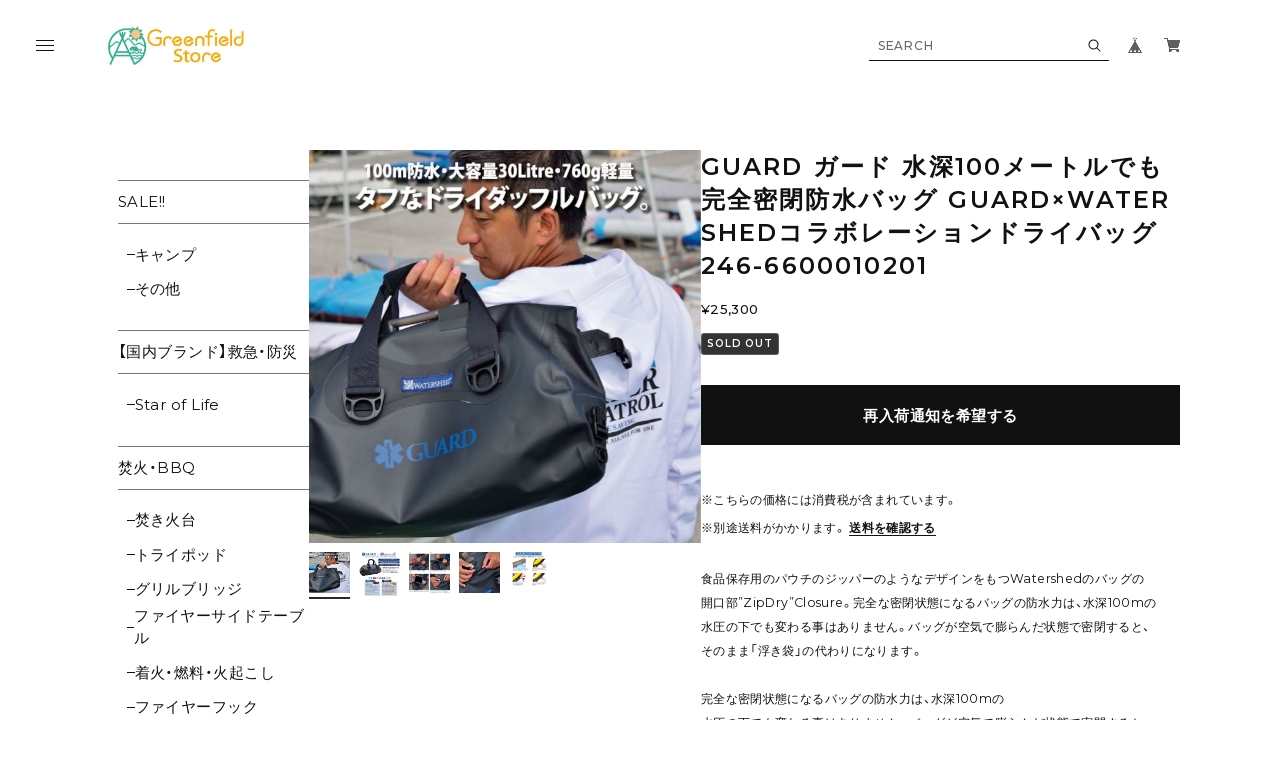

--- FILE ---
content_type: text/html; charset=UTF-8
request_url: https://greenfield.od.m-and-agency.com/items/10837354
body_size: 60008
content:
<!DOCTYPE html>
<html lang="ja">
<head>

<link rel="stylesheet" type="text/css" href="https://cf-baseassets.thebase.in/015249379aa9ecf9196f38b9164e1646/asset/shop/BASEshop-c04794395695aab12cc9.css"/>
	<meta charset="UTF-8">
		<meta name="viewport" content="width=device-width,initial-scale=1">
	<meta name="format-detection" content="telephone=no, email=no, address=no">
	<meta name="copyright" content="FROMO">
	<meta name="BASE-Theme-Name" content="room.">
	<meta name="BASE-Theme-Version" content="25">
					<link href="https://greenfield.od.m-and-agency.com/blog/feed" rel="alternate" type="application/rss+xml" title="Blog | Greenfield Store">
				<meta name="description" content="GUARD (ガード): レスキュー・ライフセービング・スターオブライフ・トライアスロンウェア" />

<meta property="fb:app_id" content="350947278320210" />
<meta property="og:description" content="GUARD (ガード): レスキュー・ライフセービング・スターオブライフ・トライアスロンウェア" />
<meta property="og:title" content="GUARD ガード 水深100メートルでも完全密閉防水バッグ GUARD×WATERSHEDコラボレーションドライバッグ 246-6600010201 | Greenfield Store powered by BASE" />
<meta property="og:image" content="https://baseec-img-mng.akamaized.net/images/item/origin/0b61e0548323b421864a4639a2654d87.jpg?imformat=generic&q=90&im=Resize,width=1200,type=normal" />
<meta property="og:url" content="https://greenfield.od.m-and-agency.com/items/10837354" />
<meta property="og:site_name" content="Greenfield Store" />
<meta property="og:type" content="product" />

<meta property="product:price:amount" content="25300" />
<meta property="product:price:currency" content="JPY" />
<meta property="product:product_link" content="https://greenfield.od.m-and-agency.com/items/10837354" />

<meta name="twitter:card" content="summary_large_image" />
<meta name="twitter:site" content="@Greenfieldodsp" />
<meta name="twitter:url" content="https://greenfield.od.m-and-agency.com/items/10837354" />
<meta name="twitter:title" content="GUARD ガード 水深100メートルでも完全密閉防水バッグ GUARD×WATERSHEDコラボレーションドライバッグ 246-6600010201 | Greenfield Store" />
<meta name="twitter:description" content="GUARD (ガード): レスキュー・ライフセービング・スターオブライフ・トライアスロンウェア" />
<meta name="twitter:image" content="https://baseec-img-mng.akamaized.net/images/item/origin/0b61e0548323b421864a4639a2654d87.jpg?imformat=generic&q=90&im=Resize,width=1200,type=normal" />
<meta name="keywords" content="バッグ,Greenfield,アウトドア,GUARD,レスキュー" />
			<title>GUARD ガード 水深100メートルでも完全密閉防水バッグ GUARD×WATERSHEDコラボレーションドライバッグ 246-6600010201 | Greenfield Store</title>
		<link rel='icon' type='image/png' href='//static.thebase.in/favicon.png' />
<link rel='apple-touch-icon' sizes='180x180' href='//static.thebase.in/apple-touch-icon.png' />
<link rel='apple-touch-icon-precomposed' href='//static.thebase.in/apple-touch-icon.png' />

	<link rel='canonical' href='https://greenfield.od.m-and-agency.com/items/10837354' />


		<link rel="preconnect" href="https://fonts.googleapis.com">
	<link rel="preconnect" href="https://fonts.gstatic.com" crossorigin>
	<link rel="preconnect" href="https://basefile.akamaized.net">
	<link rel="preconnect" href="https://basefile.akamaized.net" crossorigin>
	<link rel="preconnect" href="https://cdn.jsdelivr.net">
	<link rel="preconnect" href="https://cdn.jsdelivr.net" crossorigin>
	<link rel="preconnect" href="https://cdnjs.cloudflare.com">
	<link rel="preconnect" href="https://cdnjs.cloudflare.com" crossorigin>

	<link rel="preload" as="style" href="https://cdn.jsdelivr.net/npm/yakuhanjp@3.4.1/dist/css/yakuhanjp.min.css">
	<link rel="preload" as="style" href="https://basefile.akamaized.net/qoo-base-ec/6552c636e8436/style.css?1768288314968">
	<link rel="preload" as="script" href="https://basefile.akamaized.net/qoo-base-ec/65090369d13d1/common.bundle.js?1768288314968">

	<script src="https://basefile.akamaized.net/roomdot-base-ec/63ec864b65361/icon.bundle.js?1768288314968" defer></script>

	<link href="https://fonts.googleapis.com/css2?family=Montserrat:wght@200;300;400;500;600;700;800&family=Zen+Old+Mincho:wght@200;300;400;700;900&display=swap" rel="stylesheet">
	<link rel="stylesheet" href="https://cdn.jsdelivr.net/npm/yakuhanjp@3.4.1/dist/css/yakuhanjp.min.css">
	<link rel="stylesheet" href="https://basefile.akamaized.net/qoo-base-ec/6552c636e8436/style.css?1768288314968">
	
<style type="text/css">
body { 
        background-image: none;
        background-color: #ffffff;
     }
</style>

<style>
html{
	--font-family         : var(--font-gothic);
	--list-col-pc         : 5;
	--list-col-sp         : 3;
	--rank-col-pc         : var(--list-col-pc);
	--rank-col-sp         : var(--list-col-sp);
	--item-category-col-pc: var(--list-col-pc);
	--item-category-col-sp: var(--list-col-sp);
	--item-col-pc         : var(--list-col-pc);
	--item-col-sp         : var(--list-col-sp);
	--bloglist-col-pc     : var(--list-col-pc);
	--bloglist-col-sp     : var(--list-col-sp);
																		--rank-bg-color: #FF9C07;
			--rank-text-color: #ffffff;
											--order-info         : 8;
	--order-youtube      : 9;
	--order-panel        : 9;
	--order-feature      : 1;
	--order-rank         : 2;
	--order-item-category: 4;
	--order-item         : 3;
	--order-category     : 5;
	--order-blog         : 6;
	--order-faq          : 9;
}


.clearfix:after {
 content: " ";
 display: block;
 clear: both; }
/* PCカテゴリ挙動 */
#mainHeader {
 position: relative;
}
.menu li {
 position: static;
}
.menu li ul#appsItemCategoryTag {
 position: absolute;
 top: 100%!important;
 left: 0;
 right: 0;
 width: 100%;
 margin: auto;
 display: flex;
 flex-wrap: wrap;
 background-color: #fff;
 z-index: 9999;
}
.menu li ul#appsItemCategoryTag li {
 border: none;
 padding: 0;
 display: block;
 width: 20%;
 border-left: 1px solid #fff;
}
.mainHeaderNavColor{
 background-color: #78c9a1;
}
.appsItemCategoryTag_lowerchild .mainHeaderNavColor{
 background-color: inherit;
}
.menu li ul#appsItemCategoryTag .appsItemCategoryTag_lowerchild li{
 width: 100%;
}
.menu li ul#appsItemCategoryTag ul.appsItemCategoryTag_lowerchild li a {
 padding: 3px 10px;
}
.menu li ul#appsItemCategoryTag .appsItemCategoryTag_lowerchild li a:hover {
 background: rgba(200,200,200,.8);
}
#js-feature{
 margin-top:45px;
}
@media (max-width: 767px) {
.menu li ul#appsItemCategoryTag li {
 width: 25%;
}
.widget.category .appsItemCategoryTag_child .appsItemCategoryTag_lowerchild{
 display: none;
}
aside.sidenav .widget {
 width: 48%;
}
aside.sidenav .widget.guide,
aside.sidenav .widget.sidebanner,
aside.sidenav .widget.shipping{
 float: right;
}
}

@media (max-width: 478px) {
.mainHeaderNavColor{
 background-color: inherit;
}
aside.sidenav .widget {
 width: 100%;
}
aside.sidenav .widget.guide,
aside.sidenav .widget.sidebanner,
aside.sidenav .widget.shipping{
 float: none;
}
}

/* ブランドリスト */
#TopBrandlist {
 padding: 20px 30px;
}
#TopBrandlist .large_banner ul{
 display:block;
 margin-top:45px;
}
#TopBrandlist .large_banner ul li{
 float:left;
 width: 30%;
 text-align: center;
 margin-bottom: 20px;
}
#TopBrandlist .large_banner ul li:nth-of-type(3n+1){
 clear:both;
 margin-right:5%;
}
#TopBrandlist .large_banner ul li:nth-of-type(3n+2){
 margin-right:5%;
}
#TopBrandlist .large_banner ul li:nth-of-type(3n){
 margin-right:0;
}
#TopBrandlist .large_banner ul li a{
 color:#000000;
 text-decoration:none;
}
#TopBrandlist .large_banner ul li img{
 width:100%;
 height:auto;
 border: 1px #eee solid;
 margin: 0 0 15px 0;
}
.seikihin{
 width: 100%;
 padding: 20px 1%;
}
.seikihin img{
 width: 100%;
}
/*
.large_banner{
 width: 100%;
 margin: 20px 0;
}
.large_banner ul{
 width: 100%;
 margin-top:45px;
 display:flex;
 flex-wrap: wrap;
 justify-content: space-between;
}
.large_banner li{
 width: 18%;
 text-align: center;
 margin-bottom: 20px;
 padding: 15px 0;
 font-size: 20px;
 border: 1px solid #000000;
}

@media (max-width: 480px) {
.large_banner li{
 width: 100%;
}
}
*/
.large_banner img{
 width: 100%;
}
#appsItemCategoryTag>li:nth-of-type(2),
#appsItemCategoryTag>li:nth-of-type(3),
#appsItemCategoryTag>li:nth-of-type(4),
#appsItemCategoryTag>li:nth-of-type(5),
#appsItemCategoryTag>li:nth-of-type(6),
#appsItemCategoryTag>li:nth-of-type(7),
#appsItemCategoryTag>li:nth-of-type(8),
#appsItemCategoryTag>li:nth-of-type(9),
#appsItemCategoryTag>li:nth-of-type(10),
#appsItemCategoryTag>li:nth-of-type(11),
#appsItemCategoryTag>li:nth-of-type(12),
#appsItemCategoryTag>li:nth-of-type(13),
#appsItemCategoryTag>li:nth-of-type(14),
#appsItemCategoryTag>li:nth-of-type(15),
#appsItemCategoryTag>li:nth-of-type(40),
#appsItemCategoryTag>li:nth-of-type(41){
display:none;
}
/*
.c-feature__nav {
 display: none;
}
*/
.c-slide__pic{
 width:100%;
}
.c-slide__pic img{
 width:100%;
}
.instagram_sec{
 width:100%;
}
.instagram_sec h2{
 padding:0 0 0 20px;
}
.instagram_sec p{
 width: 30%;
 margin: 3% auto;
 border: 1px solid #777;
 padding: 2%;
 text-align: center;
 font-size: 24px;
}
.instagram_sec img{
 width:100%;
 margin-top:45px;
}

.c-item--rank_itempage{
 margin-top:90px;
}
#js-feature{
 margin-bottom:90px;
}
.large_banner{
 margin-bottom:90px;
}
@media (max-width: 767px) {
/* ブランドリスト */
#TopBrandlist {
 padding: 0 0;
 width: 95%;
 margin: 20px auto 0 auto;
}
#TopBrandlist .large_banner ul{
 display:block;
 margin-top:45px;
}
#TopBrandlist .large_banner ul li{
 float:left;
 width: 47%;
 text-align: center;
 margin-bottom: 20px;
}

#TopBrandlist .large_banner ul li:nth-of-type(3n+1){
 clear:unset;
 margin-right:0;
}
#TopBrandlist .large_banner ul li:nth-of-type(3n+2){
 margin-right:0;
}
#TopBrandlist .large_banner ul li:nth-of-type(3n){
 margin-right:0;
}
#TopBrandlist .large_banner ul li:nth-of-type(2n+1){
 clear:both;
 margin-right:6%;
}
#TopBrandlist .large_banner ul li:nth-of-type(2n){
 margin-right:0;
}

.c-side__banner {
 display:none;
}
.c-item--rank_itempage{
 margin-top:20vw;
}
}

.c-side__menu #appsItemCategoryTag .appsItemCategoryTag_child>a{
 display:block;
 background-color: #ffffff;
 border-top:1px solid #777777;
 border-bottom:1px solid #777777;
 padding:10px 0 10px 0;
}
.c-side__menu #appsItemCategoryTag .appsItemCategoryTag_lowerchild li+li {
 margin-top: 5px;
}
#appsItemCategoryTag .appsItemCategoryTag_child>a{
 display:block;
 background-color: #ffffff;
 border-top:1px solid #777777;
 border-bottom:1px solid #777777;
 padding:10px 0 10px 0;
}
#js-feature .c-slide__pic{
 display:flex;
 flex-wrap:wrap;
 width: 90%;
 margin: 0 auto;
}
#js-feature .c-slide__pic p{
 width:16%;
}
#js-feature .c-slide__pic p img{
 width:100%;
}
.c-feature__nav {
 opacity: 1;
 visibility: visible;
}
#x_message{
 display:none;
}
@media (max-width: 767px) {
#appsItemCategoryTag .appsItemCategoryTag_child>a{
 display:block;
 background-color: #ffffff;
 border-top:1px solid #777777;
 border-bottom:1px solid #777777;
 padding:10px 0 10px 0;
}
#js-feature{
 margin-top:30px;
}
}
@media (min-width: 768px) {
.l-header__logo .logoImage {
 max-width: 300px;
 max-height: 60px;
}
}
.l-footer__translation{
 display:none;
}

.c-category__list .c-category__item:nth-of-type(40){
 display:none;
}
.c-category__list .c-category__item:nth-of-type(41){
 display:none;
}

.slider .slick-next{
 right:15px;
 z-index:999;
 transform: scaleY(2);
}
.slider .slick-prev{
 left:15px;
 z-index:999;
 transform: scaleY(2);
}
.slider .slick-prev:before {
    content: '<'!important;
}
.slider .slick-next:before {
    content: '>'!important;
}
.slider2 .slick-prev:before {
    color:#000;
}
.slider2 .slick-next:before {
    color:#000;
}

</style>
<script>window.addEventListener('DOMContentLoaded',(event)=>{const langSelector=document.querySelector('.x_i18nSelectBox[name="data[UserLanguage][language_code]"]');if(!langSelector){return} const lang=langSelector.value;document.documentElement.classList.add('lang-'+lang);const footerContactLink=document.querySelector('.js-footer-contact');if(!footerContactLink){return} if(lang==='ja'){footerContactLink.textContent='お問い合わせ'}else{footerContactLink.textContent='CONTACT'}})</script>
<script src="https://ajax.googleapis.com/ajax/libs/jquery/3.7.0/jquery.min.js"></script>
<script type="text/javascript">
	var _gaq = _gaq || [];
	var gtag = gtag || function(){};
</script>
			<script>
window.dataLayer = window.dataLayer || [];
window.dataLayer.push({

	
						'shopTheme': "my_theme_64308",
		
				'shopId': "mandagency",

						'itemId': "10837354",
		
				
							'itemPrice': 25300,
			'GA4ViewItems': [
				{
					'item_id': "10837354",
					'item_name': "GUARD \u30ac\u30fc\u30c9 \u6c34\u6df1100\u30e1\u30fc\u30c8\u30eb\u3067\u3082\u5b8c\u5168\u5bc6\u9589\u9632\u6c34\u30d0\u30c3\u30b0 GUARD\u00d7WATERSHED\u30b3\u30e9\u30dc\u30ec\u30fc\u30b7\u30e7\u30f3\u30c9\u30e9\u30a4\u30d0\u30c3\u30b0 246-6600010201",
					'price': 25300,
					'quantity': 1,
				}
			],
		
	
		});
</script>


<!-- Google Tag Manager for thebase.in-->
<noscript><iframe src="//www.googletagmanager.com/ns.html?id=GTM-K652NBTK"
height="0" width="0" style="display:none;visibility:hidden"></iframe></noscript>
<script>(function(w,d,s,l,i){w[l]=w[l]||[];w[l].push({'gtm.start':
new Date().getTime(),event:'gtm.js'});var f=d.getElementsByTagName(s)[0],
j=d.createElement(s),dl=l!='dataLayer'?'&l='+l:'';j.async=true;j.src=
'//www.googletagmanager.com/gtm.js?id='+i+dl;f.parentNode.insertBefore(j,f);
})(window,document,'script','dataLayer','GTM-K652NBTK');</script>
<!-- End Google Tag Manager -->

<script type="text/javascript">


</script>

	


	<!-- Facebook Pixel Code -->
	<script>
		!function(f,b,e,v,n,t,s){if(f.fbq)return;n=f.fbq=function(){n.callMethod?
			n.callMethod.apply(n,arguments):n.queue.push(arguments)};if(!f._fbq)f._fbq=n;
			n.push=n;n.loaded=!0;n.version='2.0';n.queue=[];t=b.createElement(e);t.async=!0;
			t.src=v;s=b.getElementsByTagName(e)[0];s.parentNode.insertBefore(t,s)}(window,
			document,'script','https://connect.facebook.net/en_US/fbevents.js');

			
		fbq('init', '283232793117013', {}, { agent: 'plthebase' });
		fbq('trackSingle', '283232793117013', 'PageView');

				const viewContentEventId = crypto.randomUUID();
		const viewContentEventIdObj = { eventID: viewContentEventId };
		fbq('trackSingle', '283232793117013', 'ViewContent', {"content_ids":["10837354"],"content_name":"GUARD \u30ac\u30fc\u30c9 \u6c34\u6df1100\u30e1\u30fc\u30c8\u30eb\u3067\u3082\u5b8c\u5168\u5bc6\u9589\u9632\u6c34\u30d0\u30c3\u30b0 GUARD\u00d7WATERSHED\u30b3\u30e9\u30dc\u30ec\u30fc\u30b7\u30e7\u30f3\u30c9\u30e9\u30a4\u30d0\u30c3\u30b0 246-6600010201","content_type":"product","contents":[{"id":"10837354","quantity":1,"item_price":25300}],"currency":"JPY","value":25300}, viewContentEventIdObj);
		data = JSON.parse('{"content_ids":["10837354"],"content_name":"GUARD \u30ac\u30fc\u30c9 \u6c34\u6df1100\u30e1\u30fc\u30c8\u30eb\u3067\u3082\u5b8c\u5168\u5bc6\u9589\u9632\u6c34\u30d0\u30c3\u30b0 GUARD\u00d7WATERSHED\u30b3\u30e9\u30dc\u30ec\u30fc\u30b7\u30e7\u30f3\u30c9\u30e9\u30a4\u30d0\u30c3\u30b0 246-6600010201","content_type":"product","contents":[{"id":"10837354","quantity":1,"item_price":25300}],"currency":"JPY","value":25300}');
		data.event_name = 'ViewContent';
		data.event_id = viewContentEventId;
				if (data) {
			(function(data) {
				window.addEventListener('load', function() {
					$.ajax({
						type: 'POST',
						url: "https://greenfield.od.m-and-agency.com/facebook/conversion/",
						dataType: 'json',
						data: data,
						success: function (data) {},
					})
				})
			})(data)
		}

	</script>
	<!-- End Facebook Pixel Code -->



	
<link rel="stylesheet" type="text/css" href="https://cdn.jsdelivr.net/npm/slick-carousel@1.8.1/slick/slick.css"/>
<link rel="stylesheet" type="text/css" href="https://cdn.jsdelivr.net/npm/slick-carousel@1.8.1/slick/slick-theme.css"/>
<meta name="cot:primaryColor" content="#80bd9f"><meta name="cot:accentColor" content="#000000"><meta name="cot:textColor" content="#000000"><meta name="cot:lightTextColor" content="#ffffff"><meta name="cot:complementaryColor" content="#427ea3"><meta name="cot:titleColor" content="#000000">

	

	<script type="text/javascript">
		;window.NREUM||(NREUM={});NREUM.init={distributed_tracing:{enabled:true},privacy:{cookies_enabled:true},ajax:{deny_list:["bam.nr-data.net"]}};

		;NREUM.loader_config={accountID:"2907216",trustKey:"2804831",agentID:"663072695",licenseKey:"NRJS-4c41e18b2dabf750af0",applicationID:"663072695"}
		;NREUM.info={beacon:"bam.nr-data.net",errorBeacon:"bam.nr-data.net",licenseKey:"NRJS-4c41e18b2dabf750af0",applicationID:"663072695",sa:1}

		;/*! For license information please see nr-loader-spa-1.236.0.min.js.LICENSE.txt */
		(()=>{"use strict";var e,t,r={5763:(e,t,r)=>{r.d(t,{P_:()=>l,Mt:()=>g,C5:()=>s,DL:()=>v,OP:()=>T,lF:()=>D,Yu:()=>y,Dg:()=>h,CX:()=>c,GE:()=>b,sU:()=>_});var n=r(8632),i=r(9567);const o={beacon:n.ce.beacon,errorBeacon:n.ce.errorBeacon,licenseKey:void 0,applicationID:void 0,sa:void 0,queueTime:void 0,applicationTime:void 0,ttGuid:void 0,user:void 0,account:void 0,product:void 0,extra:void 0,jsAttributes:{},userAttributes:void 0,atts:void 0,transactionName:void 0,tNamePlain:void 0},a={};function s(e){if(!e)throw new Error("All info objects require an agent identifier!");if(!a[e])throw new Error("Info for ".concat(e," was never set"));return a[e]}function c(e,t){if(!e)throw new Error("All info objects require an agent identifier!");a[e]=(0,i.D)(t,o),(0,n.Qy)(e,a[e],"info")}var u=r(7056);const d=()=>{const e={blockSelector:"[data-nr-block]",maskInputOptions:{password:!0}};return{allow_bfcache:!0,privacy:{cookies_enabled:!0},ajax:{deny_list:void 0,enabled:!0,harvestTimeSeconds:10},distributed_tracing:{enabled:void 0,exclude_newrelic_header:void 0,cors_use_newrelic_header:void 0,cors_use_tracecontext_headers:void 0,allowed_origins:void 0},session:{domain:void 0,expiresMs:u.oD,inactiveMs:u.Hb},ssl:void 0,obfuscate:void 0,jserrors:{enabled:!0,harvestTimeSeconds:10},metrics:{enabled:!0},page_action:{enabled:!0,harvestTimeSeconds:30},page_view_event:{enabled:!0},page_view_timing:{enabled:!0,harvestTimeSeconds:30,long_task:!1},session_trace:{enabled:!0,harvestTimeSeconds:10},harvest:{tooManyRequestsDelay:60},session_replay:{enabled:!1,harvestTimeSeconds:60,sampleRate:.1,errorSampleRate:.1,maskTextSelector:"*",maskAllInputs:!0,get blockClass(){return"nr-block"},get ignoreClass(){return"nr-ignore"},get maskTextClass(){return"nr-mask"},get blockSelector(){return e.blockSelector},set blockSelector(t){e.blockSelector+=",".concat(t)},get maskInputOptions(){return e.maskInputOptions},set maskInputOptions(t){e.maskInputOptions={...t,password:!0}}},spa:{enabled:!0,harvestTimeSeconds:10}}},f={};function l(e){if(!e)throw new Error("All configuration objects require an agent identifier!");if(!f[e])throw new Error("Configuration for ".concat(e," was never set"));return f[e]}function h(e,t){if(!e)throw new Error("All configuration objects require an agent identifier!");f[e]=(0,i.D)(t,d()),(0,n.Qy)(e,f[e],"config")}function g(e,t){if(!e)throw new Error("All configuration objects require an agent identifier!");var r=l(e);if(r){for(var n=t.split("."),i=0;i<n.length-1;i++)if("object"!=typeof(r=r[n[i]]))return;r=r[n[n.length-1]]}return r}const p={accountID:void 0,trustKey:void 0,agentID:void 0,licenseKey:void 0,applicationID:void 0,xpid:void 0},m={};function v(e){if(!e)throw new Error("All loader-config objects require an agent identifier!");if(!m[e])throw new Error("LoaderConfig for ".concat(e," was never set"));return m[e]}function b(e,t){if(!e)throw new Error("All loader-config objects require an agent identifier!");m[e]=(0,i.D)(t,p),(0,n.Qy)(e,m[e],"loader_config")}const y=(0,n.mF)().o;var w=r(385),x=r(6818);const A={buildEnv:x.Re,bytesSent:{},queryBytesSent:{},customTransaction:void 0,disabled:!1,distMethod:x.gF,isolatedBacklog:!1,loaderType:void 0,maxBytes:3e4,offset:Math.floor(w._A?.performance?.timeOrigin||w._A?.performance?.timing?.navigationStart||Date.now()),onerror:void 0,origin:""+w._A.location,ptid:void 0,releaseIds:{},session:void 0,xhrWrappable:"function"==typeof w._A.XMLHttpRequest?.prototype?.addEventListener,version:x.q4},E={};function T(e){if(!e)throw new Error("All runtime objects require an agent identifier!");if(!E[e])throw new Error("Runtime for ".concat(e," was never set"));return E[e]}function _(e,t){if(!e)throw new Error("All runtime objects require an agent identifier!");E[e]=(0,i.D)(t,A),(0,n.Qy)(e,E[e],"runtime")}function D(e){return function(e){try{const t=s(e);return!!t.licenseKey&&!!t.errorBeacon&&!!t.applicationID}catch(e){return!1}}(e)}},9567:(e,t,r)=>{r.d(t,{D:()=>i});var n=r(50);function i(e,t){try{if(!e||"object"!=typeof e)return(0,n.Z)("Setting a Configurable requires an object as input");if(!t||"object"!=typeof t)return(0,n.Z)("Setting a Configurable requires a model to set its initial properties");const r=Object.create(Object.getPrototypeOf(t),Object.getOwnPropertyDescriptors(t)),o=0===Object.keys(r).length?e:r;for(let a in o)if(void 0!==e[a])try{"object"==typeof e[a]&&"object"==typeof t[a]?r[a]=i(e[a],t[a]):r[a]=e[a]}catch(e){(0,n.Z)("An error occurred while setting a property of a Configurable",e)}return r}catch(e){(0,n.Z)("An error occured while setting a Configurable",e)}}},6818:(e,t,r)=>{r.d(t,{Re:()=>i,gF:()=>o,q4:()=>n});const n="1.236.0",i="PROD",o="CDN"},385:(e,t,r)=>{r.d(t,{FN:()=>a,IF:()=>u,Nk:()=>f,Tt:()=>s,_A:()=>o,il:()=>n,pL:()=>c,v6:()=>i,w1:()=>d});const n="undefined"!=typeof window&&!!window.document,i="undefined"!=typeof WorkerGlobalScope&&("undefined"!=typeof self&&self instanceof WorkerGlobalScope&&self.navigator instanceof WorkerNavigator||"undefined"!=typeof globalThis&&globalThis instanceof WorkerGlobalScope&&globalThis.navigator instanceof WorkerNavigator),o=n?window:"undefined"!=typeof WorkerGlobalScope&&("undefined"!=typeof self&&self instanceof WorkerGlobalScope&&self||"undefined"!=typeof globalThis&&globalThis instanceof WorkerGlobalScope&&globalThis),a=""+o?.location,s=/iPad|iPhone|iPod/.test(navigator.userAgent),c=s&&"undefined"==typeof SharedWorker,u=(()=>{const e=navigator.userAgent.match(/Firefox[/\s](\d+\.\d+)/);return Array.isArray(e)&&e.length>=2?+e[1]:0})(),d=Boolean(n&&window.document.documentMode),f=!!navigator.sendBeacon},1117:(e,t,r)=>{r.d(t,{w:()=>o});var n=r(50);const i={agentIdentifier:"",ee:void 0};class o{constructor(e){try{if("object"!=typeof e)return(0,n.Z)("shared context requires an object as input");this.sharedContext={},Object.assign(this.sharedContext,i),Object.entries(e).forEach((e=>{let[t,r]=e;Object.keys(i).includes(t)&&(this.sharedContext[t]=r)}))}catch(e){(0,n.Z)("An error occured while setting SharedContext",e)}}}},8e3:(e,t,r)=>{r.d(t,{L:()=>d,R:()=>c});var n=r(2177),i=r(1284),o=r(4322),a=r(3325);const s={};function c(e,t){const r={staged:!1,priority:a.p[t]||0};u(e),s[e].get(t)||s[e].set(t,r)}function u(e){e&&(s[e]||(s[e]=new Map))}function d(){let e=arguments.length>0&&void 0!==arguments[0]?arguments[0]:"",t=arguments.length>1&&void 0!==arguments[1]?arguments[1]:"feature";if(u(e),!e||!s[e].get(t))return a(t);s[e].get(t).staged=!0;const r=[...s[e]];function a(t){const r=e?n.ee.get(e):n.ee,a=o.X.handlers;if(r.backlog&&a){var s=r.backlog[t],c=a[t];if(c){for(var u=0;s&&u<s.length;++u)f(s[u],c);(0,i.D)(c,(function(e,t){(0,i.D)(t,(function(t,r){r[0].on(e,r[1])}))}))}delete a[t],r.backlog[t]=null,r.emit("drain-"+t,[])}}r.every((e=>{let[t,r]=e;return r.staged}))&&(r.sort(((e,t)=>e[1].priority-t[1].priority)),r.forEach((e=>{let[t]=e;a(t)})))}function f(e,t){var r=e[1];(0,i.D)(t[r],(function(t,r){var n=e[0];if(r[0]===n){var i=r[1],o=e[3],a=e[2];i.apply(o,a)}}))}},2177:(e,t,r)=>{r.d(t,{c:()=>f,ee:()=>u});var n=r(8632),i=r(2210),o=r(1284),a=r(5763),s="nr@context";let c=(0,n.fP)();var u;function d(){}function f(e){return(0,i.X)(e,s,l)}function l(){return new d}function h(){u.aborted=!0,u.backlog={}}c.ee?u=c.ee:(u=function e(t,r){var n={},c={},f={},g=!1;try{g=16===r.length&&(0,a.OP)(r).isolatedBacklog}catch(e){}var p={on:b,addEventListener:b,removeEventListener:y,emit:v,get:x,listeners:w,context:m,buffer:A,abort:h,aborted:!1,isBuffering:E,debugId:r,backlog:g?{}:t&&"object"==typeof t.backlog?t.backlog:{}};return p;function m(e){return e&&e instanceof d?e:e?(0,i.X)(e,s,l):l()}function v(e,r,n,i,o){if(!1!==o&&(o=!0),!u.aborted||i){t&&o&&t.emit(e,r,n);for(var a=m(n),s=w(e),d=s.length,f=0;f<d;f++)s[f].apply(a,r);var l=T()[c[e]];return l&&l.push([p,e,r,a]),a}}function b(e,t){n[e]=w(e).concat(t)}function y(e,t){var r=n[e];if(r)for(var i=0;i<r.length;i++)r[i]===t&&r.splice(i,1)}function w(e){return n[e]||[]}function x(t){return f[t]=f[t]||e(p,t)}function A(e,t){var r=T();p.aborted||(0,o.D)(e,(function(e,n){t=t||"feature",c[n]=t,t in r||(r[t]=[])}))}function E(e){return!!T()[c[e]]}function T(){return p.backlog}}(void 0,"globalEE"),c.ee=u)},5546:(e,t,r)=>{r.d(t,{E:()=>n,p:()=>i});var n=r(2177).ee.get("handle");function i(e,t,r,i,o){o?(o.buffer([e],i),o.emit(e,t,r)):(n.buffer([e],i),n.emit(e,t,r))}},4322:(e,t,r)=>{r.d(t,{X:()=>o});var n=r(5546);o.on=a;var i=o.handlers={};function o(e,t,r,o){a(o||n.E,i,e,t,r)}function a(e,t,r,i,o){o||(o="feature"),e||(e=n.E);var a=t[o]=t[o]||{};(a[r]=a[r]||[]).push([e,i])}},3239:(e,t,r)=>{r.d(t,{bP:()=>s,iz:()=>c,m$:()=>a});var n=r(385);let i=!1,o=!1;try{const e={get passive(){return i=!0,!1},get signal(){return o=!0,!1}};n._A.addEventListener("test",null,e),n._A.removeEventListener("test",null,e)}catch(e){}function a(e,t){return i||o?{capture:!!e,passive:i,signal:t}:!!e}function s(e,t){let r=arguments.length>2&&void 0!==arguments[2]&&arguments[2],n=arguments.length>3?arguments[3]:void 0;window.addEventListener(e,t,a(r,n))}function c(e,t){let r=arguments.length>2&&void 0!==arguments[2]&&arguments[2],n=arguments.length>3?arguments[3]:void 0;document.addEventListener(e,t,a(r,n))}},4402:(e,t,r)=>{r.d(t,{Ht:()=>u,M:()=>c,Rl:()=>a,ky:()=>s});var n=r(385);const i="xxxxxxxx-xxxx-4xxx-yxxx-xxxxxxxxxxxx";function o(e,t){return e?15&e[t]:16*Math.random()|0}function a(){const e=n._A?.crypto||n._A?.msCrypto;let t,r=0;return e&&e.getRandomValues&&(t=e.getRandomValues(new Uint8Array(31))),i.split("").map((e=>"x"===e?o(t,++r).toString(16):"y"===e?(3&o()|8).toString(16):e)).join("")}function s(e){const t=n._A?.crypto||n._A?.msCrypto;let r,i=0;t&&t.getRandomValues&&(r=t.getRandomValues(new Uint8Array(31)));const a=[];for(var s=0;s<e;s++)a.push(o(r,++i).toString(16));return a.join("")}function c(){return s(16)}function u(){return s(32)}},7056:(e,t,r)=>{r.d(t,{Bq:()=>n,Hb:()=>o,oD:()=>i});const n="NRBA",i=144e5,o=18e5},7894:(e,t,r)=>{function n(){return Math.round(performance.now())}r.d(t,{z:()=>n})},7243:(e,t,r)=>{r.d(t,{e:()=>o});var n=r(385),i={};function o(e){if(e in i)return i[e];if(0===(e||"").indexOf("data:"))return{protocol:"data"};let t;var r=n._A?.location,o={};if(n.il)t=document.createElement("a"),t.href=e;else try{t=new URL(e,r.href)}catch(e){return o}o.port=t.port;var a=t.href.split("://");!o.port&&a[1]&&(o.port=a[1].split("/")[0].split("@").pop().split(":")[1]),o.port&&"0"!==o.port||(o.port="https"===a[0]?"443":"80"),o.hostname=t.hostname||r.hostname,o.pathname=t.pathname,o.protocol=a[0],"/"!==o.pathname.charAt(0)&&(o.pathname="/"+o.pathname);var s=!t.protocol||":"===t.protocol||t.protocol===r.protocol,c=t.hostname===r.hostname&&t.port===r.port;return o.sameOrigin=s&&(!t.hostname||c),"/"===o.pathname&&(i[e]=o),o}},50:(e,t,r)=>{function n(e,t){"function"==typeof console.warn&&(console.warn("New Relic: ".concat(e)),t&&console.warn(t))}r.d(t,{Z:()=>n})},2587:(e,t,r)=>{r.d(t,{N:()=>c,T:()=>u});var n=r(2177),i=r(5546),o=r(8e3),a=r(3325);const s={stn:[a.D.sessionTrace],err:[a.D.jserrors,a.D.metrics],ins:[a.D.pageAction],spa:[a.D.spa],sr:[a.D.sessionReplay,a.D.sessionTrace]};function c(e,t){const r=n.ee.get(t);e&&"object"==typeof e&&(Object.entries(e).forEach((e=>{let[t,n]=e;void 0===u[t]&&(s[t]?s[t].forEach((e=>{n?(0,i.p)("feat-"+t,[],void 0,e,r):(0,i.p)("block-"+t,[],void 0,e,r),(0,i.p)("rumresp-"+t,[Boolean(n)],void 0,e,r)})):n&&(0,i.p)("feat-"+t,[],void 0,void 0,r),u[t]=Boolean(n))})),Object.keys(s).forEach((e=>{void 0===u[e]&&(s[e]?.forEach((t=>(0,i.p)("rumresp-"+e,[!1],void 0,t,r))),u[e]=!1)})),(0,o.L)(t,a.D.pageViewEvent))}const u={}},2210:(e,t,r)=>{r.d(t,{X:()=>i});var n=Object.prototype.hasOwnProperty;function i(e,t,r){if(n.call(e,t))return e[t];var i=r();if(Object.defineProperty&&Object.keys)try{return Object.defineProperty(e,t,{value:i,writable:!0,enumerable:!1}),i}catch(e){}return e[t]=i,i}},1284:(e,t,r)=>{r.d(t,{D:()=>n});const n=(e,t)=>Object.entries(e||{}).map((e=>{let[r,n]=e;return t(r,n)}))},4351:(e,t,r)=>{r.d(t,{P:()=>o});var n=r(2177);const i=()=>{const e=new WeakSet;return(t,r)=>{if("object"==typeof r&&null!==r){if(e.has(r))return;e.add(r)}return r}};function o(e){try{return JSON.stringify(e,i())}catch(e){try{n.ee.emit("internal-error",[e])}catch(e){}}}},3960:(e,t,r)=>{r.d(t,{K:()=>a,b:()=>o});var n=r(3239);function i(){return"undefined"==typeof document||"complete"===document.readyState}function o(e,t){if(i())return e();(0,n.bP)("load",e,t)}function a(e){if(i())return e();(0,n.iz)("DOMContentLoaded",e)}},8632:(e,t,r)=>{r.d(t,{EZ:()=>u,Qy:()=>c,ce:()=>o,fP:()=>a,gG:()=>d,mF:()=>s});var n=r(7894),i=r(385);const o={beacon:"bam.nr-data.net",errorBeacon:"bam.nr-data.net"};function a(){return i._A.NREUM||(i._A.NREUM={}),void 0===i._A.newrelic&&(i._A.newrelic=i._A.NREUM),i._A.NREUM}function s(){let e=a();return e.o||(e.o={ST:i._A.setTimeout,SI:i._A.setImmediate,CT:i._A.clearTimeout,XHR:i._A.XMLHttpRequest,REQ:i._A.Request,EV:i._A.Event,PR:i._A.Promise,MO:i._A.MutationObserver,FETCH:i._A.fetch}),e}function c(e,t,r){let i=a();const o=i.initializedAgents||{},s=o[e]||{};return Object.keys(s).length||(s.initializedAt={ms:(0,n.z)(),date:new Date}),i.initializedAgents={...o,[e]:{...s,[r]:t}},i}function u(e,t){a()[e]=t}function d(){return function(){let e=a();const t=e.info||{};e.info={beacon:o.beacon,errorBeacon:o.errorBeacon,...t}}(),function(){let e=a();const t=e.init||{};e.init={...t}}(),s(),function(){let e=a();const t=e.loader_config||{};e.loader_config={...t}}(),a()}},7956:(e,t,r)=>{r.d(t,{N:()=>i});var n=r(3239);function i(e){let t=arguments.length>1&&void 0!==arguments[1]&&arguments[1],r=arguments.length>2?arguments[2]:void 0,i=arguments.length>3?arguments[3]:void 0;return void(0,n.iz)("visibilitychange",(function(){if(t)return void("hidden"==document.visibilityState&&e());e(document.visibilityState)}),r,i)}},1214:(e,t,r)=>{r.d(t,{em:()=>v,u5:()=>N,QU:()=>S,_L:()=>I,Gm:()=>L,Lg:()=>M,gy:()=>U,BV:()=>Q,Kf:()=>ee});var n=r(2177);const i="nr@original";var o=Object.prototype.hasOwnProperty,a=!1;function s(e,t){return e||(e=n.ee),r.inPlace=function(e,t,n,i,o){n||(n="");var a,s,c,u="-"===n.charAt(0);for(c=0;c<t.length;c++)d(a=e[s=t[c]])||(e[s]=r(a,u?s+n:n,i,s,o))},r.flag=i,r;function r(t,r,n,a,s){return d(t)?t:(r||(r=""),nrWrapper[i]=t,u(t,nrWrapper,e),nrWrapper);function nrWrapper(){var i,u,d,f;try{u=this,i=[...arguments],d="function"==typeof n?n(i,u):n||{}}catch(t){c([t,"",[i,u,a],d],e)}o(r+"start",[i,u,a],d,s);try{return f=t.apply(u,i)}catch(e){throw o(r+"err",[i,u,e],d,s),e}finally{o(r+"end",[i,u,f],d,s)}}}function o(r,n,i,o){if(!a||t){var s=a;a=!0;try{e.emit(r,n,i,t,o)}catch(t){c([t,r,n,i],e)}a=s}}}function c(e,t){t||(t=n.ee);try{t.emit("internal-error",e)}catch(e){}}function u(e,t,r){if(Object.defineProperty&&Object.keys)try{return Object.keys(e).forEach((function(r){Object.defineProperty(t,r,{get:function(){return e[r]},set:function(t){return e[r]=t,t}})})),t}catch(e){c([e],r)}for(var n in e)o.call(e,n)&&(t[n]=e[n]);return t}function d(e){return!(e&&e instanceof Function&&e.apply&&!e[i])}var f=r(2210),l=r(385);const h={},g=XMLHttpRequest,p="addEventListener",m="removeEventListener";function v(e){var t=function(e){return(e||n.ee).get("events")}(e);if(h[t.debugId]++)return t;h[t.debugId]=1;var r=s(t,!0);function i(e){r.inPlace(e,[p,m],"-",o)}function o(e,t){return e[1]}return"getPrototypeOf"in Object&&(l.il&&b(document,i),b(l._A,i),b(g.prototype,i)),t.on(p+"-start",(function(e,t){var n=e[1];if(null!==n&&("function"==typeof n||"object"==typeof n)){var i=(0,f.X)(n,"nr@wrapped",(function(){var e={object:function(){if("function"!=typeof n.handleEvent)return;return n.handleEvent.apply(n,arguments)},function:n}[typeof n];return e?r(e,"fn-",null,e.name||"anonymous"):n}));this.wrapped=e[1]=i}})),t.on(m+"-start",(function(e){e[1]=this.wrapped||e[1]})),t}function b(e,t){let r=e;for(;"object"==typeof r&&!Object.prototype.hasOwnProperty.call(r,p);)r=Object.getPrototypeOf(r);for(var n=arguments.length,i=new Array(n>2?n-2:0),o=2;o<n;o++)i[o-2]=arguments[o];r&&t(r,...i)}var y="fetch-",w=y+"body-",x=["arrayBuffer","blob","json","text","formData"],A=l._A.Request,E=l._A.Response,T="prototype",_="nr@context";const D={};function N(e){const t=function(e){return(e||n.ee).get("fetch")}(e);if(!(A&&E&&l._A.fetch))return t;if(D[t.debugId]++)return t;function r(e,r,n){var i=e[r];"function"==typeof i&&(e[r]=function(){var e,r=[...arguments],o={};t.emit(n+"before-start",[r],o),o[_]&&o[_].dt&&(e=o[_].dt);var a=i.apply(this,r);return t.emit(n+"start",[r,e],a),a.then((function(e){return t.emit(n+"end",[null,e],a),e}),(function(e){throw t.emit(n+"end",[e],a),e}))})}return D[t.debugId]=1,x.forEach((e=>{r(A[T],e,w),r(E[T],e,w)})),r(l._A,"fetch",y),t.on(y+"end",(function(e,r){var n=this;if(r){var i=r.headers.get("content-length");null!==i&&(n.rxSize=i),t.emit(y+"done",[null,r],n)}else t.emit(y+"done",[e],n)})),t}const O={},j=["pushState","replaceState"];function S(e){const t=function(e){return(e||n.ee).get("history")}(e);return!l.il||O[t.debugId]++||(O[t.debugId]=1,s(t).inPlace(window.history,j,"-")),t}var P=r(3239);const C={},R=["appendChild","insertBefore","replaceChild"];function I(e){const t=function(e){return(e||n.ee).get("jsonp")}(e);if(!l.il||C[t.debugId])return t;C[t.debugId]=!0;var r=s(t),i=/[?&](?:callback|cb)=([^&#]+)/,o=/(.*)\.([^.]+)/,a=/^(\w+)(\.|$)(.*)$/;function c(e,t){var r=e.match(a),n=r[1],i=r[3];return i?c(i,t[n]):t[n]}return r.inPlace(Node.prototype,R,"dom-"),t.on("dom-start",(function(e){!function(e){if(!e||"string"!=typeof e.nodeName||"script"!==e.nodeName.toLowerCase())return;if("function"!=typeof e.addEventListener)return;var n=(a=e.src,s=a.match(i),s?s[1]:null);var a,s;if(!n)return;var u=function(e){var t=e.match(o);if(t&&t.length>=3)return{key:t[2],parent:c(t[1],window)};return{key:e,parent:window}}(n);if("function"!=typeof u.parent[u.key])return;var d={};function f(){t.emit("jsonp-end",[],d),e.removeEventListener("load",f,(0,P.m$)(!1)),e.removeEventListener("error",l,(0,P.m$)(!1))}function l(){t.emit("jsonp-error",[],d),t.emit("jsonp-end",[],d),e.removeEventListener("load",f,(0,P.m$)(!1)),e.removeEventListener("error",l,(0,P.m$)(!1))}r.inPlace(u.parent,[u.key],"cb-",d),e.addEventListener("load",f,(0,P.m$)(!1)),e.addEventListener("error",l,(0,P.m$)(!1)),t.emit("new-jsonp",[e.src],d)}(e[0])})),t}var k=r(5763);const H={};function L(e){const t=function(e){return(e||n.ee).get("mutation")}(e);if(!l.il||H[t.debugId])return t;H[t.debugId]=!0;var r=s(t),i=k.Yu.MO;return i&&(window.MutationObserver=function(e){return this instanceof i?new i(r(e,"fn-")):i.apply(this,arguments)},MutationObserver.prototype=i.prototype),t}const z={};function M(e){const t=function(e){return(e||n.ee).get("promise")}(e);if(z[t.debugId])return t;z[t.debugId]=!0;var r=n.c,o=s(t),a=k.Yu.PR;return a&&function(){function e(r){var n=t.context(),i=o(r,"executor-",n,null,!1);const s=Reflect.construct(a,[i],e);return t.context(s).getCtx=function(){return n},s}l._A.Promise=e,Object.defineProperty(e,"name",{value:"Promise"}),e.toString=function(){return a.toString()},Object.setPrototypeOf(e,a),["all","race"].forEach((function(r){const n=a[r];e[r]=function(e){let i=!1;[...e||[]].forEach((e=>{this.resolve(e).then(a("all"===r),a(!1))}));const o=n.apply(this,arguments);return o;function a(e){return function(){t.emit("propagate",[null,!i],o,!1,!1),i=i||!e}}}})),["resolve","reject"].forEach((function(r){const n=a[r];e[r]=function(e){const r=n.apply(this,arguments);return e!==r&&t.emit("propagate",[e,!0],r,!1,!1),r}})),e.prototype=a.prototype;const n=a.prototype.then;a.prototype.then=function(){var e=this,i=r(e);i.promise=e;for(var a=arguments.length,s=new Array(a),c=0;c<a;c++)s[c]=arguments[c];s[0]=o(s[0],"cb-",i,null,!1),s[1]=o(s[1],"cb-",i,null,!1);const u=n.apply(this,s);return i.nextPromise=u,t.emit("propagate",[e,!0],u,!1,!1),u},a.prototype.then[i]=n,t.on("executor-start",(function(e){e[0]=o(e[0],"resolve-",this,null,!1),e[1]=o(e[1],"resolve-",this,null,!1)})),t.on("executor-err",(function(e,t,r){e[1](r)})),t.on("cb-end",(function(e,r,n){t.emit("propagate",[n,!0],this.nextPromise,!1,!1)})),t.on("propagate",(function(e,r,n){this.getCtx&&!r||(this.getCtx=function(){if(e instanceof Promise)var r=t.context(e);return r&&r.getCtx?r.getCtx():this})}))}(),t}const B={},F="requestAnimationFrame";function U(e){const t=function(e){return(e||n.ee).get("raf")}(e);if(!l.il||B[t.debugId]++)return t;B[t.debugId]=1;var r=s(t);return r.inPlace(window,[F],"raf-"),t.on("raf-start",(function(e){e[0]=r(e[0],"fn-")})),t}const q={},G="setTimeout",V="setInterval",X="clearTimeout",W="-start",Z="-",$=[G,"setImmediate",V,X,"clearImmediate"];function Q(e){const t=function(e){return(e||n.ee).get("timer")}(e);if(q[t.debugId]++)return t;q[t.debugId]=1;var r=s(t);return r.inPlace(l._A,$.slice(0,2),G+Z),r.inPlace(l._A,$.slice(2,3),V+Z),r.inPlace(l._A,$.slice(3),X+Z),t.on(V+W,(function(e,t,n){e[0]=r(e[0],"fn-",null,n)})),t.on(G+W,(function(e,t,n){this.method=n,this.timerDuration=isNaN(e[1])?0:+e[1],e[0]=r(e[0],"fn-",this,n)})),t}var Y=r(50);const K={},J=["open","send"];function ee(e){var t=e||n.ee;const r=function(e){return(e||n.ee).get("xhr")}(t);if(K[r.debugId]++)return r;K[r.debugId]=1,v(t);var i=s(r),o=k.Yu.XHR,a=k.Yu.MO,c=k.Yu.PR,u=k.Yu.SI,d="readystatechange",f=["onload","onerror","onabort","onloadstart","onloadend","onprogress","ontimeout"],h=[],g=l._A.XMLHttpRequest.listeners,p=l._A.XMLHttpRequest=function(e){var t=new o(e);function n(){try{r.emit("new-xhr",[t],t),t.addEventListener(d,b,(0,P.m$)(!1))}catch(e){(0,Y.Z)("An error occured while intercepting XHR",e);try{r.emit("internal-error",[e])}catch(e){}}}return this.listeners=g?[...g,n]:[n],this.listeners.forEach((e=>e())),t};function m(e,t){i.inPlace(t,["onreadystatechange"],"fn-",E)}function b(){var e=this,t=r.context(e);e.readyState>3&&!t.resolved&&(t.resolved=!0,r.emit("xhr-resolved",[],e)),i.inPlace(e,f,"fn-",E)}if(function(e,t){for(var r in e)t[r]=e[r]}(o,p),p.prototype=o.prototype,i.inPlace(p.prototype,J,"-xhr-",E),r.on("send-xhr-start",(function(e,t){m(e,t),function(e){h.push(e),a&&(y?y.then(A):u?u(A):(w=-w,x.data=w))}(t)})),r.on("open-xhr-start",m),a){var y=c&&c.resolve();if(!u&&!c){var w=1,x=document.createTextNode(w);new a(A).observe(x,{characterData:!0})}}else t.on("fn-end",(function(e){e[0]&&e[0].type===d||A()}));function A(){for(var e=0;e<h.length;e++)m(0,h[e]);h.length&&(h=[])}function E(e,t){return t}return r}},7825:(e,t,r)=>{r.d(t,{t:()=>n});const n=r(3325).D.ajax},6660:(e,t,r)=>{r.d(t,{A:()=>i,t:()=>n});const n=r(3325).D.jserrors,i="nr@seenError"},3081:(e,t,r)=>{r.d(t,{gF:()=>o,mY:()=>i,t9:()=>n,vz:()=>s,xS:()=>a});const n=r(3325).D.metrics,i="sm",o="cm",a="storeSupportabilityMetrics",s="storeEventMetrics"},4649:(e,t,r)=>{r.d(t,{t:()=>n});const n=r(3325).D.pageAction},7633:(e,t,r)=>{r.d(t,{Dz:()=>i,OJ:()=>a,qw:()=>o,t9:()=>n});const n=r(3325).D.pageViewEvent,i="firstbyte",o="domcontent",a="windowload"},9251:(e,t,r)=>{r.d(t,{t:()=>n});const n=r(3325).D.pageViewTiming},3614:(e,t,r)=>{r.d(t,{BST_RESOURCE:()=>i,END:()=>s,FEATURE_NAME:()=>n,FN_END:()=>u,FN_START:()=>c,PUSH_STATE:()=>d,RESOURCE:()=>o,START:()=>a});const n=r(3325).D.sessionTrace,i="bstResource",o="resource",a="-start",s="-end",c="fn"+a,u="fn"+s,d="pushState"},7836:(e,t,r)=>{r.d(t,{BODY:()=>A,CB_END:()=>E,CB_START:()=>u,END:()=>x,FEATURE_NAME:()=>i,FETCH:()=>_,FETCH_BODY:()=>v,FETCH_DONE:()=>m,FETCH_START:()=>p,FN_END:()=>c,FN_START:()=>s,INTERACTION:()=>l,INTERACTION_API:()=>d,INTERACTION_EVENTS:()=>o,JSONP_END:()=>b,JSONP_NODE:()=>g,JS_TIME:()=>T,MAX_TIMER_BUDGET:()=>a,REMAINING:()=>f,SPA_NODE:()=>h,START:()=>w,originalSetTimeout:()=>y});var n=r(5763);const i=r(3325).D.spa,o=["click","submit","keypress","keydown","keyup","change"],a=999,s="fn-start",c="fn-end",u="cb-start",d="api-ixn-",f="remaining",l="interaction",h="spaNode",g="jsonpNode",p="fetch-start",m="fetch-done",v="fetch-body-",b="jsonp-end",y=n.Yu.ST,w="-start",x="-end",A="-body",E="cb"+x,T="jsTime",_="fetch"},5938:(e,t,r)=>{r.d(t,{W:()=>o});var n=r(5763),i=r(2177);class o{constructor(e,t,r){this.agentIdentifier=e,this.aggregator=t,this.ee=i.ee.get(e,(0,n.OP)(this.agentIdentifier).isolatedBacklog),this.featureName=r,this.blocked=!1}}},9144:(e,t,r)=>{r.d(t,{j:()=>m});var n=r(3325),i=r(5763),o=r(5546),a=r(2177),s=r(7894),c=r(8e3),u=r(3960),d=r(385),f=r(50),l=r(3081),h=r(8632);function g(){const e=(0,h.gG)();["setErrorHandler","finished","addToTrace","inlineHit","addRelease","addPageAction","setCurrentRouteName","setPageViewName","setCustomAttribute","interaction","noticeError","setUserId"].forEach((t=>{e[t]=function(){for(var r=arguments.length,n=new Array(r),i=0;i<r;i++)n[i]=arguments[i];return function(t){for(var r=arguments.length,n=new Array(r>1?r-1:0),i=1;i<r;i++)n[i-1]=arguments[i];let o=[];return Object.values(e.initializedAgents).forEach((e=>{e.exposed&&e.api[t]&&o.push(e.api[t](...n))})),o.length>1?o:o[0]}(t,...n)}}))}var p=r(2587);function m(e){let t=arguments.length>1&&void 0!==arguments[1]?arguments[1]:{},m=arguments.length>2?arguments[2]:void 0,v=arguments.length>3?arguments[3]:void 0,{init:b,info:y,loader_config:w,runtime:x={loaderType:m},exposed:A=!0}=t;const E=(0,h.gG)();y||(b=E.init,y=E.info,w=E.loader_config),(0,i.Dg)(e,b||{}),(0,i.GE)(e,w||{}),(0,i.sU)(e,x),y.jsAttributes??={},d.v6&&(y.jsAttributes.isWorker=!0),(0,i.CX)(e,y),g();const T=function(e,t){t||(0,c.R)(e,"api");const h={};var g=a.ee.get(e),p=g.get("tracer"),m="api-",v=m+"ixn-";function b(t,r,n,o){const a=(0,i.C5)(e);return null===r?delete a.jsAttributes[t]:(0,i.CX)(e,{...a,jsAttributes:{...a.jsAttributes,[t]:r}}),x(m,n,!0,o||null===r?"session":void 0)(t,r)}function y(){}["setErrorHandler","finished","addToTrace","inlineHit","addRelease"].forEach((e=>h[e]=x(m,e,!0,"api"))),h.addPageAction=x(m,"addPageAction",!0,n.D.pageAction),h.setCurrentRouteName=x(m,"routeName",!0,n.D.spa),h.setPageViewName=function(t,r){if("string"==typeof t)return"/"!==t.charAt(0)&&(t="/"+t),(0,i.OP)(e).customTransaction=(r||"http://custom.transaction")+t,x(m,"setPageViewName",!0)()},h.setCustomAttribute=function(e,t){let r=arguments.length>2&&void 0!==arguments[2]&&arguments[2];if("string"==typeof e){if(["string","number"].includes(typeof t)||null===t)return b(e,t,"setCustomAttribute",r);(0,f.Z)("Failed to execute setCustomAttribute.\nNon-null value must be a string or number type, but a type of <".concat(typeof t,"> was provided."))}else(0,f.Z)("Failed to execute setCustomAttribute.\nName must be a string type, but a type of <".concat(typeof e,"> was provided."))},h.setUserId=function(e){if("string"==typeof e||null===e)return b("enduser.id",e,"setUserId",!0);(0,f.Z)("Failed to execute setUserId.\nNon-null value must be a string type, but a type of <".concat(typeof e,"> was provided."))},h.interaction=function(){return(new y).get()};var w=y.prototype={createTracer:function(e,t){var r={},i=this,a="function"==typeof t;return(0,o.p)(v+"tracer",[(0,s.z)(),e,r],i,n.D.spa,g),function(){if(p.emit((a?"":"no-")+"fn-start",[(0,s.z)(),i,a],r),a)try{return t.apply(this,arguments)}catch(e){throw p.emit("fn-err",[arguments,this,"string"==typeof e?new Error(e):e],r),e}finally{p.emit("fn-end",[(0,s.z)()],r)}}}};function x(e,t,r,i){return function(){return(0,o.p)(l.xS,["API/"+t+"/called"],void 0,n.D.metrics,g),i&&(0,o.p)(e+t,[(0,s.z)(),...arguments],r?null:this,i,g),r?void 0:this}}function A(){r.e(439).then(r.bind(r,7438)).then((t=>{let{setAPI:r}=t;r(e),(0,c.L)(e,"api")})).catch((()=>(0,f.Z)("Downloading runtime APIs failed...")))}return["actionText","setName","setAttribute","save","ignore","onEnd","getContext","end","get"].forEach((e=>{w[e]=x(v,e,void 0,n.D.spa)})),h.noticeError=function(e,t){"string"==typeof e&&(e=new Error(e)),(0,o.p)(l.xS,["API/noticeError/called"],void 0,n.D.metrics,g),(0,o.p)("err",[e,(0,s.z)(),!1,t],void 0,n.D.jserrors,g)},d.il?(0,u.b)((()=>A()),!0):A(),h}(e,v);return(0,h.Qy)(e,T,"api"),(0,h.Qy)(e,A,"exposed"),(0,h.EZ)("activatedFeatures",p.T),T}},3325:(e,t,r)=>{r.d(t,{D:()=>n,p:()=>i});const n={ajax:"ajax",jserrors:"jserrors",metrics:"metrics",pageAction:"page_action",pageViewEvent:"page_view_event",pageViewTiming:"page_view_timing",sessionReplay:"session_replay",sessionTrace:"session_trace",spa:"spa"},i={[n.pageViewEvent]:1,[n.pageViewTiming]:2,[n.metrics]:3,[n.jserrors]:4,[n.ajax]:5,[n.sessionTrace]:6,[n.pageAction]:7,[n.spa]:8,[n.sessionReplay]:9}}},n={};function i(e){var t=n[e];if(void 0!==t)return t.exports;var o=n[e]={exports:{}};return r[e](o,o.exports,i),o.exports}i.m=r,i.d=(e,t)=>{for(var r in t)i.o(t,r)&&!i.o(e,r)&&Object.defineProperty(e,r,{enumerable:!0,get:t[r]})},i.f={},i.e=e=>Promise.all(Object.keys(i.f).reduce(((t,r)=>(i.f[r](e,t),t)),[])),i.u=e=>(({78:"page_action-aggregate",147:"metrics-aggregate",242:"session-manager",317:"jserrors-aggregate",348:"page_view_timing-aggregate",412:"lazy-feature-loader",439:"async-api",538:"recorder",590:"session_replay-aggregate",675:"compressor",733:"session_trace-aggregate",786:"page_view_event-aggregate",873:"spa-aggregate",898:"ajax-aggregate"}[e]||e)+"."+{78:"ac76d497",147:"3dc53903",148:"1a20d5fe",242:"2a64278a",317:"49e41428",348:"bd6de33a",412:"2f55ce66",439:"30bd804e",538:"1b18459f",590:"cf0efb30",675:"ae9f91a8",733:"83105561",786:"06482edd",860:"03a8b7a5",873:"e6b09d52",898:"998ef92b"}[e]+"-1.236.0.min.js"),i.o=(e,t)=>Object.prototype.hasOwnProperty.call(e,t),e={},t="NRBA:",i.l=(r,n,o,a)=>{if(e[r])e[r].push(n);else{var s,c;if(void 0!==o)for(var u=document.getElementsByTagName("script"),d=0;d<u.length;d++){var f=u[d];if(f.getAttribute("src")==r||f.getAttribute("data-webpack")==t+o){s=f;break}}s||(c=!0,(s=document.createElement("script")).charset="utf-8",s.timeout=120,i.nc&&s.setAttribute("nonce",i.nc),s.setAttribute("data-webpack",t+o),s.src=r),e[r]=[n];var l=(t,n)=>{s.onerror=s.onload=null,clearTimeout(h);var i=e[r];if(delete e[r],s.parentNode&&s.parentNode.removeChild(s),i&&i.forEach((e=>e(n))),t)return t(n)},h=setTimeout(l.bind(null,void 0,{type:"timeout",target:s}),12e4);s.onerror=l.bind(null,s.onerror),s.onload=l.bind(null,s.onload),c&&document.head.appendChild(s)}},i.r=e=>{"undefined"!=typeof Symbol&&Symbol.toStringTag&&Object.defineProperty(e,Symbol.toStringTag,{value:"Module"}),Object.defineProperty(e,"__esModule",{value:!0})},i.j=364,i.p="https://js-agent.newrelic.com/",(()=>{var e={364:0,953:0};i.f.j=(t,r)=>{var n=i.o(e,t)?e[t]:void 0;if(0!==n)if(n)r.push(n[2]);else{var o=new Promise(((r,i)=>n=e[t]=[r,i]));r.push(n[2]=o);var a=i.p+i.u(t),s=new Error;i.l(a,(r=>{if(i.o(e,t)&&(0!==(n=e[t])&&(e[t]=void 0),n)){var o=r&&("load"===r.type?"missing":r.type),a=r&&r.target&&r.target.src;s.message="Loading chunk "+t+" failed.\n("+o+": "+a+")",s.name="ChunkLoadError",s.type=o,s.request=a,n[1](s)}}),"chunk-"+t,t)}};var t=(t,r)=>{var n,o,[a,s,c]=r,u=0;if(a.some((t=>0!==e[t]))){for(n in s)i.o(s,n)&&(i.m[n]=s[n]);if(c)c(i)}for(t&&t(r);u<a.length;u++)o=a[u],i.o(e,o)&&e[o]&&e[o][0](),e[o]=0},r=window.webpackChunkNRBA=window.webpackChunkNRBA||[];r.forEach(t.bind(null,0)),r.push=t.bind(null,r.push.bind(r))})();var o={};(()=>{i.r(o);var e=i(3325),t=i(5763);const r=Object.values(e.D);function n(e){const n={};return r.forEach((r=>{n[r]=function(e,r){return!1!==(0,t.Mt)(r,"".concat(e,".enabled"))}(r,e)})),n}var a=i(9144);var s=i(5546),c=i(385),u=i(8e3),d=i(5938),f=i(3960),l=i(50);class h extends d.W{constructor(e,t,r){let n=!(arguments.length>3&&void 0!==arguments[3])||arguments[3];super(e,t,r),this.auto=n,this.abortHandler,this.featAggregate,this.onAggregateImported,n&&(0,u.R)(e,r)}importAggregator(){let e=arguments.length>0&&void 0!==arguments[0]?arguments[0]:{};if(this.featAggregate||!this.auto)return;const r=c.il&&!0===(0,t.Mt)(this.agentIdentifier,"privacy.cookies_enabled");let n;this.onAggregateImported=new Promise((e=>{n=e}));const o=async()=>{let t;try{if(r){const{setupAgentSession:e}=await Promise.all([i.e(860),i.e(242)]).then(i.bind(i,3228));t=e(this.agentIdentifier)}}catch(e){(0,l.Z)("A problem occurred when starting up session manager. This page will not start or extend any session.",e)}try{if(!this.shouldImportAgg(this.featureName,t))return void(0,u.L)(this.agentIdentifier,this.featureName);const{lazyFeatureLoader:r}=await i.e(412).then(i.bind(i,8582)),{Aggregate:o}=await r(this.featureName,"aggregate");this.featAggregate=new o(this.agentIdentifier,this.aggregator,e),n(!0)}catch(e){(0,l.Z)("Downloading and initializing ".concat(this.featureName," failed..."),e),this.abortHandler?.(),n(!1)}};c.il?(0,f.b)((()=>o()),!0):o()}shouldImportAgg(r,n){return r!==e.D.sessionReplay||!1!==(0,t.Mt)(this.agentIdentifier,"session_trace.enabled")&&(!!n?.isNew||!!n?.state.sessionReplay)}}var g=i(7633),p=i(7894);class m extends h{static featureName=g.t9;constructor(r,n){let i=!(arguments.length>2&&void 0!==arguments[2])||arguments[2];if(super(r,n,g.t9,i),("undefined"==typeof PerformanceNavigationTiming||c.Tt)&&"undefined"!=typeof PerformanceTiming){const n=(0,t.OP)(r);n[g.Dz]=Math.max(Date.now()-n.offset,0),(0,f.K)((()=>n[g.qw]=Math.max((0,p.z)()-n[g.Dz],0))),(0,f.b)((()=>{const t=(0,p.z)();n[g.OJ]=Math.max(t-n[g.Dz],0),(0,s.p)("timing",["load",t],void 0,e.D.pageViewTiming,this.ee)}))}this.importAggregator()}}var v=i(1117),b=i(1284);class y extends v.w{constructor(e){super(e),this.aggregatedData={}}store(e,t,r,n,i){var o=this.getBucket(e,t,r,i);return o.metrics=function(e,t){t||(t={count:0});return t.count+=1,(0,b.D)(e,(function(e,r){t[e]=w(r,t[e])})),t}(n,o.metrics),o}merge(e,t,r,n,i){var o=this.getBucket(e,t,n,i);if(o.metrics){var a=o.metrics;a.count+=r.count,(0,b.D)(r,(function(e,t){if("count"!==e){var n=a[e],i=r[e];i&&!i.c?a[e]=w(i.t,n):a[e]=function(e,t){if(!t)return e;t.c||(t=x(t.t));return t.min=Math.min(e.min,t.min),t.max=Math.max(e.max,t.max),t.t+=e.t,t.sos+=e.sos,t.c+=e.c,t}(i,a[e])}}))}else o.metrics=r}storeMetric(e,t,r,n){var i=this.getBucket(e,t,r);return i.stats=w(n,i.stats),i}getBucket(e,t,r,n){this.aggregatedData[e]||(this.aggregatedData[e]={});var i=this.aggregatedData[e][t];return i||(i=this.aggregatedData[e][t]={params:r||{}},n&&(i.custom=n)),i}get(e,t){return t?this.aggregatedData[e]&&this.aggregatedData[e][t]:this.aggregatedData[e]}take(e){for(var t={},r="",n=!1,i=0;i<e.length;i++)t[r=e[i]]=A(this.aggregatedData[r]),t[r].length&&(n=!0),delete this.aggregatedData[r];return n?t:null}}function w(e,t){return null==e?function(e){e?e.c++:e={c:1};return e}(t):t?(t.c||(t=x(t.t)),t.c+=1,t.t+=e,t.sos+=e*e,e>t.max&&(t.max=e),e<t.min&&(t.min=e),t):{t:e}}function x(e){return{t:e,min:e,max:e,sos:e*e,c:1}}function A(e){return"object"!=typeof e?[]:(0,b.D)(e,E)}function E(e,t){return t}var T=i(8632),_=i(4402),D=i(4351);var N=i(7956),O=i(3239),j=i(9251);class S extends h{static featureName=j.t;constructor(e,r){let n=!(arguments.length>2&&void 0!==arguments[2])||arguments[2];super(e,r,j.t,n),c.il&&((0,t.OP)(e).initHidden=Boolean("hidden"===document.visibilityState),(0,N.N)((()=>(0,s.p)("docHidden",[(0,p.z)()],void 0,j.t,this.ee)),!0),(0,O.bP)("pagehide",(()=>(0,s.p)("winPagehide",[(0,p.z)()],void 0,j.t,this.ee))),this.importAggregator())}}var P=i(3081);class C extends h{static featureName=P.t9;constructor(e,t){let r=!(arguments.length>2&&void 0!==arguments[2])||arguments[2];super(e,t,P.t9,r),this.importAggregator()}}var R,I=i(2210),k=i(1214),H=i(2177),L={};try{R=localStorage.getItem("__nr_flags").split(","),console&&"function"==typeof console.log&&(L.console=!0,-1!==R.indexOf("dev")&&(L.dev=!0),-1!==R.indexOf("nr_dev")&&(L.nrDev=!0))}catch(e){}function z(e){try{L.console&&z(e)}catch(e){}}L.nrDev&&H.ee.on("internal-error",(function(e){z(e.stack)})),L.dev&&H.ee.on("fn-err",(function(e,t,r){z(r.stack)})),L.dev&&(z("NR AGENT IN DEVELOPMENT MODE"),z("flags: "+(0,b.D)(L,(function(e,t){return e})).join(", ")));var M=i(6660);class B extends h{static featureName=M.t;constructor(r,n){let i=!(arguments.length>2&&void 0!==arguments[2])||arguments[2];super(r,n,M.t,i),this.skipNext=0;try{this.removeOnAbort=new AbortController}catch(e){}const o=this;o.ee.on("fn-start",(function(e,t,r){o.abortHandler&&(o.skipNext+=1)})),o.ee.on("fn-err",(function(t,r,n){o.abortHandler&&!n[M.A]&&((0,I.X)(n,M.A,(function(){return!0})),this.thrown=!0,(0,s.p)("err",[n,(0,p.z)()],void 0,e.D.jserrors,o.ee))})),o.ee.on("fn-end",(function(){o.abortHandler&&!this.thrown&&o.skipNext>0&&(o.skipNext-=1)})),o.ee.on("internal-error",(function(t){(0,s.p)("ierr",[t,(0,p.z)(),!0],void 0,e.D.jserrors,o.ee)})),this.origOnerror=c._A.onerror,c._A.onerror=this.onerrorHandler.bind(this),c._A.addEventListener("unhandledrejection",(t=>{const r=function(e){let t="Unhandled Promise Rejection: ";if(e instanceof Error)try{return e.message=t+e.message,e}catch(t){return e}if(void 0===e)return new Error(t);try{return new Error(t+(0,D.P)(e))}catch(e){return new Error(t)}}(t.reason);(0,s.p)("err",[r,(0,p.z)(),!1,{unhandledPromiseRejection:1}],void 0,e.D.jserrors,this.ee)}),(0,O.m$)(!1,this.removeOnAbort?.signal)),(0,k.gy)(this.ee),(0,k.BV)(this.ee),(0,k.em)(this.ee),(0,t.OP)(r).xhrWrappable&&(0,k.Kf)(this.ee),this.abortHandler=this.#e,this.importAggregator()}#e(){this.removeOnAbort?.abort(),this.abortHandler=void 0}onerrorHandler(t,r,n,i,o){"function"==typeof this.origOnerror&&this.origOnerror(...arguments);try{this.skipNext?this.skipNext-=1:(0,s.p)("err",[o||new F(t,r,n),(0,p.z)()],void 0,e.D.jserrors,this.ee)}catch(t){try{(0,s.p)("ierr",[t,(0,p.z)(),!0],void 0,e.D.jserrors,this.ee)}catch(e){}}return!1}}function F(e,t,r){this.message=e||"Uncaught error with no additional information",this.sourceURL=t,this.line=r}let U=1;const q="nr@id";function G(e){const t=typeof e;return!e||"object"!==t&&"function"!==t?-1:e===c._A?0:(0,I.X)(e,q,(function(){return U++}))}function V(e){if("string"==typeof e&&e.length)return e.length;if("object"==typeof e){if("undefined"!=typeof ArrayBuffer&&e instanceof ArrayBuffer&&e.byteLength)return e.byteLength;if("undefined"!=typeof Blob&&e instanceof Blob&&e.size)return e.size;if(!("undefined"!=typeof FormData&&e instanceof FormData))try{return(0,D.P)(e).length}catch(e){return}}}var X=i(7243);class W{constructor(e){this.agentIdentifier=e,this.generateTracePayload=this.generateTracePayload.bind(this),this.shouldGenerateTrace=this.shouldGenerateTrace.bind(this)}generateTracePayload(e){if(!this.shouldGenerateTrace(e))return null;var r=(0,t.DL)(this.agentIdentifier);if(!r)return null;var n=(r.accountID||"").toString()||null,i=(r.agentID||"").toString()||null,o=(r.trustKey||"").toString()||null;if(!n||!i)return null;var a=(0,_.M)(),s=(0,_.Ht)(),c=Date.now(),u={spanId:a,traceId:s,timestamp:c};return(e.sameOrigin||this.isAllowedOrigin(e)&&this.useTraceContextHeadersForCors())&&(u.traceContextParentHeader=this.generateTraceContextParentHeader(a,s),u.traceContextStateHeader=this.generateTraceContextStateHeader(a,c,n,i,o)),(e.sameOrigin&&!this.excludeNewrelicHeader()||!e.sameOrigin&&this.isAllowedOrigin(e)&&this.useNewrelicHeaderForCors())&&(u.newrelicHeader=this.generateTraceHeader(a,s,c,n,i,o)),u}generateTraceContextParentHeader(e,t){return"00-"+t+"-"+e+"-01"}generateTraceContextStateHeader(e,t,r,n,i){return i+"@nr=0-1-"+r+"-"+n+"-"+e+"----"+t}generateTraceHeader(e,t,r,n,i,o){if(!("function"==typeof c._A?.btoa))return null;var a={v:[0,1],d:{ty:"Browser",ac:n,ap:i,id:e,tr:t,ti:r}};return o&&n!==o&&(a.d.tk=o),btoa((0,D.P)(a))}shouldGenerateTrace(e){return this.isDtEnabled()&&this.isAllowedOrigin(e)}isAllowedOrigin(e){var r=!1,n={};if((0,t.Mt)(this.agentIdentifier,"distributed_tracing")&&(n=(0,t.P_)(this.agentIdentifier).distributed_tracing),e.sameOrigin)r=!0;else if(n.allowed_origins instanceof Array)for(var i=0;i<n.allowed_origins.length;i++){var o=(0,X.e)(n.allowed_origins[i]);if(e.hostname===o.hostname&&e.protocol===o.protocol&&e.port===o.port){r=!0;break}}return r}isDtEnabled(){var e=(0,t.Mt)(this.agentIdentifier,"distributed_tracing");return!!e&&!!e.enabled}excludeNewrelicHeader(){var e=(0,t.Mt)(this.agentIdentifier,"distributed_tracing");return!!e&&!!e.exclude_newrelic_header}useNewrelicHeaderForCors(){var e=(0,t.Mt)(this.agentIdentifier,"distributed_tracing");return!!e&&!1!==e.cors_use_newrelic_header}useTraceContextHeadersForCors(){var e=(0,t.Mt)(this.agentIdentifier,"distributed_tracing");return!!e&&!!e.cors_use_tracecontext_headers}}var Z=i(7825),$=["load","error","abort","timeout"],Q=$.length,Y=t.Yu.REQ,K=c._A.XMLHttpRequest;class J extends h{static featureName=Z.t;constructor(r,n){let i=!(arguments.length>2&&void 0!==arguments[2])||arguments[2];super(r,n,Z.t,i),(0,t.OP)(r).xhrWrappable&&(this.dt=new W(r),this.handler=(e,t,r,n)=>(0,s.p)(e,t,r,n,this.ee),(0,k.u5)(this.ee),(0,k.Kf)(this.ee),function(r,n,i,o){function a(e){var t=this;t.totalCbs=0,t.called=0,t.cbTime=0,t.end=E,t.ended=!1,t.xhrGuids={},t.lastSize=null,t.loadCaptureCalled=!1,t.params=this.params||{},t.metrics=this.metrics||{},e.addEventListener("load",(function(r){_(t,e)}),(0,O.m$)(!1)),c.IF||e.addEventListener("progress",(function(e){t.lastSize=e.loaded}),(0,O.m$)(!1))}function s(e){this.params={method:e[0]},T(this,e[1]),this.metrics={}}function u(e,n){var i=(0,t.DL)(r);i.xpid&&this.sameOrigin&&n.setRequestHeader("X-NewRelic-ID",i.xpid);var a=o.generateTracePayload(this.parsedOrigin);if(a){var s=!1;a.newrelicHeader&&(n.setRequestHeader("newrelic",a.newrelicHeader),s=!0),a.traceContextParentHeader&&(n.setRequestHeader("traceparent",a.traceContextParentHeader),a.traceContextStateHeader&&n.setRequestHeader("tracestate",a.traceContextStateHeader),s=!0),s&&(this.dt=a)}}function d(e,t){var r=this.metrics,i=e[0],o=this;if(r&&i){var a=V(i);a&&(r.txSize=a)}this.startTime=(0,p.z)(),this.listener=function(e){try{"abort"!==e.type||o.loadCaptureCalled||(o.params.aborted=!0),("load"!==e.type||o.called===o.totalCbs&&(o.onloadCalled||"function"!=typeof t.onload)&&"function"==typeof o.end)&&o.end(t)}catch(e){try{n.emit("internal-error",[e])}catch(e){}}};for(var s=0;s<Q;s++)t.addEventListener($[s],this.listener,(0,O.m$)(!1))}function f(e,t,r){this.cbTime+=e,t?this.onloadCalled=!0:this.called+=1,this.called!==this.totalCbs||!this.onloadCalled&&"function"==typeof r.onload||"function"!=typeof this.end||this.end(r)}function l(e,t){var r=""+G(e)+!!t;this.xhrGuids&&!this.xhrGuids[r]&&(this.xhrGuids[r]=!0,this.totalCbs+=1)}function h(e,t){var r=""+G(e)+!!t;this.xhrGuids&&this.xhrGuids[r]&&(delete this.xhrGuids[r],this.totalCbs-=1)}function g(){this.endTime=(0,p.z)()}function m(e,t){t instanceof K&&"load"===e[0]&&n.emit("xhr-load-added",[e[1],e[2]],t)}function v(e,t){t instanceof K&&"load"===e[0]&&n.emit("xhr-load-removed",[e[1],e[2]],t)}function b(e,t,r){t instanceof K&&("onload"===r&&(this.onload=!0),("load"===(e[0]&&e[0].type)||this.onload)&&(this.xhrCbStart=(0,p.z)()))}function y(e,t){this.xhrCbStart&&n.emit("xhr-cb-time",[(0,p.z)()-this.xhrCbStart,this.onload,t],t)}function w(e){var t,r=e[1]||{};"string"==typeof e[0]?t=e[0]:e[0]&&e[0].url?t=e[0].url:c._A?.URL&&e[0]&&e[0]instanceof URL&&(t=e[0].href),t&&(this.parsedOrigin=(0,X.e)(t),this.sameOrigin=this.parsedOrigin.sameOrigin);var n=o.generateTracePayload(this.parsedOrigin);if(n&&(n.newrelicHeader||n.traceContextParentHeader))if("string"==typeof e[0]||c._A?.URL&&e[0]&&e[0]instanceof URL){var i={};for(var a in r)i[a]=r[a];i.headers=new Headers(r.headers||{}),s(i.headers,n)&&(this.dt=n),e.length>1?e[1]=i:e.push(i)}else e[0]&&e[0].headers&&s(e[0].headers,n)&&(this.dt=n);function s(e,t){var r=!1;return t.newrelicHeader&&(e.set("newrelic",t.newrelicHeader),r=!0),t.traceContextParentHeader&&(e.set("traceparent",t.traceContextParentHeader),t.traceContextStateHeader&&e.set("tracestate",t.traceContextStateHeader),r=!0),r}}function x(e,t){this.params={},this.metrics={},this.startTime=(0,p.z)(),this.dt=t,e.length>=1&&(this.target=e[0]),e.length>=2&&(this.opts=e[1]);var r,n=this.opts||{},i=this.target;"string"==typeof i?r=i:"object"==typeof i&&i instanceof Y?r=i.url:c._A?.URL&&"object"==typeof i&&i instanceof URL&&(r=i.href),T(this,r);var o=(""+(i&&i instanceof Y&&i.method||n.method||"GET")).toUpperCase();this.params.method=o,this.txSize=V(n.body)||0}function A(t,r){var n;this.endTime=(0,p.z)(),this.params||(this.params={}),this.params.status=r?r.status:0,"string"==typeof this.rxSize&&this.rxSize.length>0&&(n=+this.rxSize);var o={txSize:this.txSize,rxSize:n,duration:(0,p.z)()-this.startTime};i("xhr",[this.params,o,this.startTime,this.endTime,"fetch"],this,e.D.ajax)}function E(t){var r=this.params,n=this.metrics;if(!this.ended){this.ended=!0;for(var o=0;o<Q;o++)t.removeEventListener($[o],this.listener,!1);r.aborted||(n.duration=(0,p.z)()-this.startTime,this.loadCaptureCalled||4!==t.readyState?null==r.status&&(r.status=0):_(this,t),n.cbTime=this.cbTime,i("xhr",[r,n,this.startTime,this.endTime,"xhr"],this,e.D.ajax))}}function T(e,t){var r=(0,X.e)(t),n=e.params;n.hostname=r.hostname,n.port=r.port,n.protocol=r.protocol,n.host=r.hostname+":"+r.port,n.pathname=r.pathname,e.parsedOrigin=r,e.sameOrigin=r.sameOrigin}function _(e,t){e.params.status=t.status;var r=function(e,t){var r=e.responseType;return"json"===r&&null!==t?t:"arraybuffer"===r||"blob"===r||"json"===r?V(e.response):"text"===r||""===r||void 0===r?V(e.responseText):void 0}(t,e.lastSize);if(r&&(e.metrics.rxSize=r),e.sameOrigin){var n=t.getResponseHeader("X-NewRelic-App-Data");n&&(e.params.cat=n.split(", ").pop())}e.loadCaptureCalled=!0}n.on("new-xhr",a),n.on("open-xhr-start",s),n.on("open-xhr-end",u),n.on("send-xhr-start",d),n.on("xhr-cb-time",f),n.on("xhr-load-added",l),n.on("xhr-load-removed",h),n.on("xhr-resolved",g),n.on("addEventListener-end",m),n.on("removeEventListener-end",v),n.on("fn-end",y),n.on("fetch-before-start",w),n.on("fetch-start",x),n.on("fn-start",b),n.on("fetch-done",A)}(r,this.ee,this.handler,this.dt),this.importAggregator())}}var ee=i(3614);const{BST_RESOURCE:te,RESOURCE:re,START:ne,END:ie,FEATURE_NAME:oe,FN_END:ae,FN_START:se,PUSH_STATE:ce}=ee;var ue=i(7836);const{FEATURE_NAME:de,START:fe,END:le,BODY:he,CB_END:ge,JS_TIME:pe,FETCH:me,FN_START:ve,CB_START:be,FN_END:ye}=ue;var we=i(4649);class xe extends h{static featureName=we.t;constructor(e,t){let r=!(arguments.length>2&&void 0!==arguments[2])||arguments[2];super(e,t,we.t,r),this.importAggregator()}}new class{constructor(e){let t=arguments.length>1&&void 0!==arguments[1]?arguments[1]:(0,_.ky)(16);c._A?(this.agentIdentifier=t,this.sharedAggregator=new y({agentIdentifier:this.agentIdentifier}),this.features={},this.desiredFeatures=new Set(e.features||[]),this.desiredFeatures.add(m),Object.assign(this,(0,a.j)(this.agentIdentifier,e,e.loaderType||"agent")),this.start()):(0,l.Z)("Failed to initial the agent. Could not determine the runtime environment.")}get config(){return{info:(0,t.C5)(this.agentIdentifier),init:(0,t.P_)(this.agentIdentifier),loader_config:(0,t.DL)(this.agentIdentifier),runtime:(0,t.OP)(this.agentIdentifier)}}start(){const t="features";try{const r=n(this.agentIdentifier),i=[...this.desiredFeatures];i.sort(((t,r)=>e.p[t.featureName]-e.p[r.featureName])),i.forEach((t=>{if(r[t.featureName]||t.featureName===e.D.pageViewEvent){const n=function(t){switch(t){case e.D.ajax:return[e.D.jserrors];case e.D.sessionTrace:return[e.D.ajax,e.D.pageViewEvent];case e.D.sessionReplay:return[e.D.sessionTrace];case e.D.pageViewTiming:return[e.D.pageViewEvent];default:return[]}}(t.featureName);n.every((e=>r[e]))||(0,l.Z)("".concat(t.featureName," is enabled but one or more dependent features has been disabled (").concat((0,D.P)(n),"). This may cause unintended consequences or missing data...")),this.features[t.featureName]=new t(this.agentIdentifier,this.sharedAggregator)}})),(0,T.Qy)(this.agentIdentifier,this.features,t)}catch(e){(0,l.Z)("Failed to initialize all enabled instrument classes (agent aborted) -",e);for(const e in this.features)this.features[e].abortHandler?.();const r=(0,T.fP)();return delete r.initializedAgents[this.agentIdentifier]?.api,delete r.initializedAgents[this.agentIdentifier]?.[t],delete this.sharedAggregator,r.ee?.abort(),delete r.ee?.get(this.agentIdentifier),!1}}}({features:[J,m,S,class extends h{static featureName=oe;constructor(t,r){if(super(t,r,oe,!(arguments.length>2&&void 0!==arguments[2])||arguments[2]),!c.il)return;const n=this.ee;let i;(0,k.QU)(n),this.eventsEE=(0,k.em)(n),this.eventsEE.on(se,(function(e,t){this.bstStart=(0,p.z)()})),this.eventsEE.on(ae,(function(t,r){(0,s.p)("bst",[t[0],r,this.bstStart,(0,p.z)()],void 0,e.D.sessionTrace,n)})),n.on(ce+ne,(function(e){this.time=(0,p.z)(),this.startPath=location.pathname+location.hash})),n.on(ce+ie,(function(t){(0,s.p)("bstHist",[location.pathname+location.hash,this.startPath,this.time],void 0,e.D.sessionTrace,n)}));try{i=new PerformanceObserver((t=>{const r=t.getEntries();(0,s.p)(te,[r],void 0,e.D.sessionTrace,n)})),i.observe({type:re,buffered:!0})}catch(e){}this.importAggregator({resourceObserver:i})}},C,xe,B,class extends h{static featureName=de;constructor(e,r){if(super(e,r,de,!(arguments.length>2&&void 0!==arguments[2])||arguments[2]),!c.il)return;if(!(0,t.OP)(e).xhrWrappable)return;try{this.removeOnAbort=new AbortController}catch(e){}let n,i=0;const o=this.ee.get("tracer"),a=(0,k._L)(this.ee),s=(0,k.Lg)(this.ee),u=(0,k.BV)(this.ee),d=(0,k.Kf)(this.ee),f=this.ee.get("events"),l=(0,k.u5)(this.ee),h=(0,k.QU)(this.ee),g=(0,k.Gm)(this.ee);function m(e,t){h.emit("newURL",[""+window.location,t])}function v(){i++,n=window.location.hash,this[ve]=(0,p.z)()}function b(){i--,window.location.hash!==n&&m(0,!0);var e=(0,p.z)();this[pe]=~~this[pe]+e-this[ve],this[ye]=e}function y(e,t){e.on(t,(function(){this[t]=(0,p.z)()}))}this.ee.on(ve,v),s.on(be,v),a.on(be,v),this.ee.on(ye,b),s.on(ge,b),a.on(ge,b),this.ee.buffer([ve,ye,"xhr-resolved"],this.featureName),f.buffer([ve],this.featureName),u.buffer(["setTimeout"+le,"clearTimeout"+fe,ve],this.featureName),d.buffer([ve,"new-xhr","send-xhr"+fe],this.featureName),l.buffer([me+fe,me+"-done",me+he+fe,me+he+le],this.featureName),h.buffer(["newURL"],this.featureName),g.buffer([ve],this.featureName),s.buffer(["propagate",be,ge,"executor-err","resolve"+fe],this.featureName),o.buffer([ve,"no-"+ve],this.featureName),a.buffer(["new-jsonp","cb-start","jsonp-error","jsonp-end"],this.featureName),y(l,me+fe),y(l,me+"-done"),y(a,"new-jsonp"),y(a,"jsonp-end"),y(a,"cb-start"),h.on("pushState-end",m),h.on("replaceState-end",m),window.addEventListener("hashchange",m,(0,O.m$)(!0,this.removeOnAbort?.signal)),window.addEventListener("load",m,(0,O.m$)(!0,this.removeOnAbort?.signal)),window.addEventListener("popstate",(function(){m(0,i>1)}),(0,O.m$)(!0,this.removeOnAbort?.signal)),this.abortHandler=this.#e,this.importAggregator()}#e(){this.removeOnAbort?.abort(),this.abortHandler=void 0}}],loaderType:"spa"})})(),window.NRBA=o})();
				var shopId = 'mandagency';
		newrelic.setCustomAttribute("Base.shop_id", shopId);
			</script>



<link rel="stylesheet" href="https://cf-baseassets.thebase.in/015249379aa9ecf9196f38b9164e1646/asset/shop/BASEshop-c04794395695aab12cc9.css">


		<!-- Google Tag Manager -->
<script>(function(w,d,s,l,i){w[l]=w[l]||[];w[l].push({'gtm.start':
new Date().getTime(),event:'gtm.js'});var f=d.getElementsByTagName(s)[0],
j=d.createElement(s),dl=l!='dataLayer'?'&l='+l:'';j.async=true;j.src=
'https://www.googletagmanager.com/gtm.js?id='+i+dl;f.parentNode.insertBefore(j,f);
})(window,document,'script','dataLayer','GTM-K2PTMHG');</script>
<!-- End Google Tag Manager -->

<!-- Google Tag Manager (noscript) -->
<noscript><iframe src="https://www.googletagmanager.com/ns.html?id=GTM-K2PTMHG"
height="0" width="0" style="display:none;visibility:hidden"></iframe></noscript>
<!-- End Google Tag Manager (noscript) -->	
			<script>
			gtag('event', 'view_item', {
				currency: 'JPY',
				value: 25300,
				items: [{
					item_id: '10837354',
					item_name: "GUARD \u30ac\u30fc\u30c9 \u6c34\u6df1100\u30e1\u30fc\u30c8\u30eb\u3067\u3082\u5b8c\u5168\u5bc6\u9589\u9632\u6c34\u30d0\u30c3\u30b0 GUARD\u00d7WATERSHED\u30b3\u30e9\u30dc\u30ec\u30fc\u30b7\u30e7\u30f3\u30c9\u30e9\u30a4\u30d0\u30c3\u30b0 246-6600010201",
					price: 25300,
					quantity: 1,
				}],
			});
		</script>
	
<script src='https://ajax.googleapis.com/ajax/libs/jquery/3.7.1/jquery.min.js'></script>
<script>window.__BASE_JQUERY__ = jQuery.noConflict(true)</script>

</head>
<body class="body sub-page item-page mv-animation">
<img id="tracimg" style="display: none;">

<script type="text/javascript">
	var url = "https\u003a\u002f\u002ftrack.thebase.in\u002findex.php\u003fdc\u005faction\u003daccess\u002findex\u0026type\u003d2\u0026view\u005fshop\u005fid\u003dmandagency\u0026url\u003dhttp\u00253A\u00252F\u00252Fgreenfield.od.m-and-agency.com\u00252Fitems\u00252F10837354\u0026time\u003d1768867189";
	var ref = document.referrer;
	if(ref!=""){
		url = url + '&referer=' + encodeURI(ref);
	}
	document.getElementById('tracimg').src = url;
</script>

<script>
(function() {
	const urlParams = new URLSearchParams(window.location.search);
	const campaignName = urlParams.get('from');
	
	if (campaignName) {
		const timestamp = Math.floor(Date.now() / 1000);
		const imgHtml = '<img height="1" width="1" style="display:none;" ' +
			'src="https://thebase.com/trackings/add/' + 
			encodeURIComponent(campaignName) + '/1?time=' + timestamp + '" />';
		
		document.currentScript.insertAdjacentHTML('afterend', imgHtml);
	}
})();
</script>

				<div class="c-modal u-sp" id="js-search-modal">
			<div class="c-modal__close" id="js-close-search"></div>
				<div class="c-modal__inner">
				<form class="c-search" action="//greenfield.od.m-and-agency.com/search" method="get">
					<input class="c-search__input js-search" type="text" name="q" placeholder="SEARCH" value="" autocomplete="off">
					<button type="button" class="c-submenu__searchbtn c-search__btn" id="js-search-btn">
						<div class="c-search__btn__inner js-icon--search"></div>
					</button>
				</form>
									<div class="c-modal__section">
													<h2 class="c-modal__caption">HOT WORDS</h2>
												<div class="c-modal__links">
															<a class="c-modal__link" href="//greenfield.od.m-and-agency.com/search?q=fizan">
									<span class="c-modal__link__icon js-icon--search"></span>
									<span class="c-modal__link__key">fizan</span>
								</a>
																						<a class="c-modal__link" href="//greenfield.od.m-and-agency.com/search?q=corerocca">
									<span class="c-modal__link__icon js-icon--search"></span>
									<span class="c-modal__link__key">corerocca</span>
								</a>
																						<a class="c-modal__link" href="//greenfield.od.m-and-agency.com/search?q=what will be will be">
									<span class="c-modal__link__icon js-icon--search"></span>
									<span class="c-modal__link__key">what will be will be</span>
								</a>
																						<a class="c-modal__link" href="//greenfield.od.m-and-agency.com/search?q=we know enough">
									<span class="c-modal__link__icon js-icon--search"></span>
									<span class="c-modal__link__key">we know enough</span>
								</a>
																						<a class="c-modal__link" href="//greenfield.od.m-and-agency.com/search?q=dang shades">
									<span class="c-modal__link__icon js-icon--search"></span>
									<span class="c-modal__link__key">dang shades</span>
								</a>
																						<a class="c-modal__link" href="//greenfield.od.m-and-agency.com/search?q=5050workshop">
									<span class="c-modal__link__icon js-icon--search"></span>
									<span class="c-modal__link__key">5050workshop</span>
								</a>
													</div>
					</div>
							</div>
		</div>
	
	<nav class="c-menu" id="js-drawer">
		<button class="c-menu__close c-menubtn c-menubtn--close js-menu-close">
			<span></span>
			<span></span>
			<span></span>
		</button>
		<div class="c-menu__inner">
			<ul class="c-menu__list">
<li class="c-menu__item"><a href="https://greenfield.od.m-and-agency.com">HOME</a></li>
<!--
<li class="c-menu__item"><a href="https://greenfield.od.m-and-agency.com/about">ABOUT</a></li>
-->
			<li class="c-menu__item"><a href="https://greenfield.od.m-and-agency.com#new-arrivals">NEW ARRIVALS</a></li>
		<li class="c-menu__item"><div>CATEGORY</div> <ul id="appsItemCategoryTag">  <li class="appsItemCategoryTag_child"> <a href="https://greenfield.od.m-and-agency.com/categories/6645803" class="mainHeaderNavColor">SALE!!</a>  <ul class="appsItemCategoryTag_lowerchild">  <li> <a href="https://greenfield.od.m-and-agency.com/categories/6645808" class="mainHeaderNavColor appsItemCategoryTag_lowerLink">キャンプ</a> </li>  <li> <a href="https://greenfield.od.m-and-agency.com/categories/6645810" class="mainHeaderNavColor appsItemCategoryTag_lowerLink">その他</a> </li>  </ul>  </li>  <li class="appsItemCategoryTag_child"> <a href="https://greenfield.od.m-and-agency.com/categories/4294269" class="mainHeaderNavColor">特集</a>  <ul class="appsItemCategoryTag_lowerchild">  <li> <a href="https://greenfield.od.m-and-agency.com/categories/4294656" class="mainHeaderNavColor appsItemCategoryTag_lowerLink">ギフトセット</a> </li>  </ul>  </li>  <li class="appsItemCategoryTag_child"> <a href="https://greenfield.od.m-and-agency.com/categories/4294219" class="mainHeaderNavColor">【海外ブランド】キャンプ・アウトドア</a>  <ul class="appsItemCategoryTag_lowerchild">  <li> <a href="https://greenfield.od.m-and-agency.com/categories/4294270" class="mainHeaderNavColor appsItemCategoryTag_lowerLink">baladeo</a> </li>  <li> <a href="https://greenfield.od.m-and-agency.com/categories/4294272" class="mainHeaderNavColor appsItemCategoryTag_lowerLink">BORETTI</a> </li>  <li> <a href="https://greenfield.od.m-and-agency.com/categories/4294271" class="mainHeaderNavColor appsItemCategoryTag_lowerLink">BUSHMEN</a> </li>  <li> <a href="https://greenfield.od.m-and-agency.com/categories/4294273" class="mainHeaderNavColor appsItemCategoryTag_lowerLink">Deejo</a> </li>  <li> <a href="https://greenfield.od.m-and-agency.com/categories/4303010" class="mainHeaderNavColor appsItemCategoryTag_lowerLink">Drinktanks</a> </li>  <li> <a href="https://greenfield.od.m-and-agency.com/categories/4303012" class="mainHeaderNavColor appsItemCategoryTag_lowerLink">Fieldmark</a> </li>  <li> <a href="https://greenfield.od.m-and-agency.com/categories/4294274" class="mainHeaderNavColor appsItemCategoryTag_lowerLink">HELSPORT</a> </li>  <li> <a href="https://greenfield.od.m-and-agency.com/categories/4294299" class="mainHeaderNavColor appsItemCategoryTag_lowerLink">JD BURFORD</a> </li>  <li> <a href="https://greenfield.od.m-and-agency.com/categories/4294276" class="mainHeaderNavColor appsItemCategoryTag_lowerLink">KAARI</a> </li>  <li> <a href="https://greenfield.od.m-and-agency.com/categories/4294275" class="mainHeaderNavColor appsItemCategoryTag_lowerLink">LATENTEISLAISE</a> </li>  <li> <a href="https://greenfield.od.m-and-agency.com/categories/4294277" class="mainHeaderNavColor appsItemCategoryTag_lowerLink">LEVITAT</a> </li>  <li> <a href="https://greenfield.od.m-and-agency.com/categories/4294279" class="mainHeaderNavColor appsItemCategoryTag_lowerLink">ORCA</a> </li>  <li> <a href="https://greenfield.od.m-and-agency.com/categories/4294280" class="mainHeaderNavColor appsItemCategoryTag_lowerLink">Ozpig</a> </li>  <li> <a href="https://greenfield.od.m-and-agency.com/categories/4303013" class="mainHeaderNavColor appsItemCategoryTag_lowerLink">PRANDI</a> </li>  <li> <a href="https://greenfield.od.m-and-agency.com/categories/4294281" class="mainHeaderNavColor appsItemCategoryTag_lowerLink">SOLSTICKAN</a> </li>  <li> <a href="https://greenfield.od.m-and-agency.com/categories/4294748" class="mainHeaderNavColor appsItemCategoryTag_lowerLink">Victorinox</a> </li>  <li> <a href="https://greenfield.od.m-and-agency.com/categories/5982489" class="mainHeaderNavColor appsItemCategoryTag_lowerLink">KeepCup</a> </li>  </ul>  </li>  <li class="appsItemCategoryTag_child"> <a href="https://greenfield.od.m-and-agency.com/categories/4294220" class="mainHeaderNavColor">【海外ブランド】ウインタースポーツ</a>  <ul class="appsItemCategoryTag_lowerchild">  <li> <a href="https://greenfield.od.m-and-agency.com/categories/4294284" class="mainHeaderNavColor appsItemCategoryTag_lowerLink">HOTCHILLYS</a> </li>  <li> <a href="https://greenfield.od.m-and-agency.com/categories/4294285" class="mainHeaderNavColor appsItemCategoryTag_lowerLink">NORDIC GRIP</a> </li>  <li> <a href="https://greenfield.od.m-and-agency.com/categories/4294286" class="mainHeaderNavColor appsItemCategoryTag_lowerLink">Swix</a> </li>  <li> <a href="https://greenfield.od.m-and-agency.com/categories/4294745" class="mainHeaderNavColor appsItemCategoryTag_lowerLink">ONE WAY</a> </li>  <li> <a href="https://greenfield.od.m-and-agency.com/categories/4294287" class="mainHeaderNavColor appsItemCategoryTag_lowerLink">TOKO</a> </li>  <li> <a href="https://greenfield.od.m-and-agency.com/categories/4294288" class="mainHeaderNavColor appsItemCategoryTag_lowerLink">Ulvang</a> </li>  <li> <a href="https://greenfield.od.m-and-agency.com/categories/6559776" class="mainHeaderNavColor appsItemCategoryTag_lowerLink">NORD</a> </li>  </ul>  </li>  <li class="appsItemCategoryTag_child"> <a href="https://greenfield.od.m-and-agency.com/categories/4294221" class="mainHeaderNavColor">【海外ブランド】トレッキング ノルディックウォーク</a>  <ul class="appsItemCategoryTag_lowerchild">  <li> <a href="https://greenfield.od.m-and-agency.com/categories/4294300" class="mainHeaderNavColor appsItemCategoryTag_lowerLink">EXEL</a> </li>  <li> <a href="https://greenfield.od.m-and-agency.com/categories/4294301" class="mainHeaderNavColor appsItemCategoryTag_lowerLink">FIZAN</a> </li>  </ul>  </li>  <li class="appsItemCategoryTag_child"> <a href="https://greenfield.od.m-and-agency.com/categories/4294223" class="mainHeaderNavColor">【海外ブランド】サーフ・スケートボード</a>  <ul class="appsItemCategoryTag_lowerchild">  <li> <a href="https://greenfield.od.m-and-agency.com/categories/4294303" class="mainHeaderNavColor appsItemCategoryTag_lowerLink">HereToday</a> </li>  <li> <a href="https://greenfield.od.m-and-agency.com/categories/4294304" class="mainHeaderNavColor appsItemCategoryTag_lowerLink">OSC</a> </li>  <li> <a href="https://greenfield.od.m-and-agency.com/categories/4294305" class="mainHeaderNavColor appsItemCategoryTag_lowerLink">POLeR(ポーラー)</a> </li>  </ul>  </li>  <li class="appsItemCategoryTag_child"> <a href="https://greenfield.od.m-and-agency.com/categories/4294224" class="mainHeaderNavColor">【海外ブランド】ライフスタイル</a>  <ul class="appsItemCategoryTag_lowerchild">  <li> <a href="https://greenfield.od.m-and-agency.com/categories/4294306" class="mainHeaderNavColor appsItemCategoryTag_lowerLink">abeego</a> </li>  <li> <a href="https://greenfield.od.m-and-agency.com/categories/4294308" class="mainHeaderNavColor appsItemCategoryTag_lowerLink">BUGATTI</a> </li>  <li> <a href="https://greenfield.od.m-and-agency.com/categories/4294313" class="mainHeaderNavColor appsItemCategoryTag_lowerLink">CHABATREE</a> </li>  <li> <a href="https://greenfield.od.m-and-agency.com/categories/4294752" class="mainHeaderNavColor appsItemCategoryTag_lowerLink">Eir NYC</a> </li>  <li> <a href="https://greenfield.od.m-and-agency.com/categories/4294312" class="mainHeaderNavColor appsItemCategoryTag_lowerLink">epicurean</a> </li>  <li> <a href="https://greenfield.od.m-and-agency.com/categories/4294311" class="mainHeaderNavColor appsItemCategoryTag_lowerLink">FOG CLEAN</a> </li>  <li> <a href="https://greenfield.od.m-and-agency.com/categories/4294310" class="mainHeaderNavColor appsItemCategoryTag_lowerLink">Green PAN</a> </li>  <li> <a href="https://greenfield.od.m-and-agency.com/categories/4294316" class="mainHeaderNavColor appsItemCategoryTag_lowerLink">iSTOR</a> </li>  <li> <a href="https://greenfield.od.m-and-agency.com/categories/4294317" class="mainHeaderNavColor appsItemCategoryTag_lowerLink">JOKJOR</a> </li>  <li> <a href="https://greenfield.od.m-and-agency.com/categories/4294318" class="mainHeaderNavColor appsItemCategoryTag_lowerLink">NOMADIX</a> </li>  <li> <a href="https://greenfield.od.m-and-agency.com/categories/6690434" class="mainHeaderNavColor appsItemCategoryTag_lowerLink">Peace Cafe</a> </li>  <li> <a href="https://greenfield.od.m-and-agency.com/categories/4294320" class="mainHeaderNavColor appsItemCategoryTag_lowerLink">REDECKER</a> </li>  <li> <a href="https://greenfield.od.m-and-agency.com/categories/4294321" class="mainHeaderNavColor appsItemCategoryTag_lowerLink">Robert Herder</a> </li>  <li> <a href="https://greenfield.od.m-and-agency.com/categories/4294322" class="mainHeaderNavColor appsItemCategoryTag_lowerLink">seagull</a> </li>  <li> <a href="https://greenfield.od.m-and-agency.com/categories/4294324" class="mainHeaderNavColor appsItemCategoryTag_lowerLink">SOLIDTEKNICS</a> </li>  <li> <a href="https://greenfield.od.m-and-agency.com/categories/4303016" class="mainHeaderNavColor appsItemCategoryTag_lowerLink">SOS from Texas</a> </li>  <li> <a href="https://greenfield.od.m-and-agency.com/categories/4294399" class="mainHeaderNavColor appsItemCategoryTag_lowerLink">Vita Craft</a> </li>  <li> <a href="https://greenfield.od.m-and-agency.com/categories/4294323" class="mainHeaderNavColor appsItemCategoryTag_lowerLink">ZIP TOP</a> </li>  <li> <a href="https://greenfield.od.m-and-agency.com/categories/4294754" class="mainHeaderNavColor appsItemCategoryTag_lowerLink">ZASSENHAUS</a> </li>  <li> <a href="https://greenfield.od.m-and-agency.com/categories/4485701" class="mainHeaderNavColor appsItemCategoryTag_lowerLink">TRAMONTINA</a> </li>  <li> <a href="https://greenfield.od.m-and-agency.com/categories/4493455" class="mainHeaderNavColor appsItemCategoryTag_lowerLink">FLORINDA</a> </li>  <li> <a href="https://greenfield.od.m-and-agency.com/categories/4531504" class="mainHeaderNavColor appsItemCategoryTag_lowerLink">stojo</a> </li>  <li> <a href="https://greenfield.od.m-and-agency.com/categories/4591645" class="mainHeaderNavColor appsItemCategoryTag_lowerLink">steakchamp</a> </li>  <li> <a href="https://greenfield.od.m-and-agency.com/categories/5977160" class="mainHeaderNavColor appsItemCategoryTag_lowerLink">CHAMP</a> </li>  <li> <a href="https://greenfield.od.m-and-agency.com/categories/5982515" class="mainHeaderNavColor appsItemCategoryTag_lowerLink">MAHO</a> </li>  </ul>  </li>  <li class="appsItemCategoryTag_child"> <a href="https://greenfield.od.m-and-agency.com/categories/4294225" class="mainHeaderNavColor">【海外ブランド】食品・飲料・調味料</a>  <ul class="appsItemCategoryTag_lowerchild">  <li> <a href="https://greenfield.od.m-and-agency.com/categories/4294325" class="mainHeaderNavColor appsItemCategoryTag_lowerLink">GROWER&#039;S CUP</a> </li>  <li> <a href="https://greenfield.od.m-and-agency.com/categories/4294327" class="mainHeaderNavColor appsItemCategoryTag_lowerLink">MAPLE3</a> </li>  <li> <a href="https://greenfield.od.m-and-agency.com/categories/4294328" class="mainHeaderNavColor appsItemCategoryTag_lowerLink">march</a> </li>  <li> <a href="https://greenfield.od.m-and-agency.com/categories/6690441" class="mainHeaderNavColor appsItemCategoryTag_lowerLink">Peace Cafe</a> </li>  <li> <a href="https://greenfield.od.m-and-agency.com/categories/4294330" class="mainHeaderNavColor appsItemCategoryTag_lowerLink">RATION</a> </li>  </ul>  </li>  <li class="appsItemCategoryTag_child"> <a href="https://greenfield.od.m-and-agency.com/categories/4294227" class="mainHeaderNavColor">【海外ブランド】スポーツ・アウトドアウェア&amp;グッズ</a>  <ul class="appsItemCategoryTag_lowerchild">  <li> <a href="https://greenfield.od.m-and-agency.com/categories/4294336" class="mainHeaderNavColor appsItemCategoryTag_lowerLink">FlipRocks</a> </li>  <li> <a href="https://greenfield.od.m-and-agency.com/categories/4294337" class="mainHeaderNavColor appsItemCategoryTag_lowerLink">DANG SHADES</a> </li>  <li> <a href="https://greenfield.od.m-and-agency.com/categories/4294338" class="mainHeaderNavColor appsItemCategoryTag_lowerLink">Lundhags</a> </li>  <li> <a href="https://greenfield.od.m-and-agency.com/categories/4294339" class="mainHeaderNavColor appsItemCategoryTag_lowerLink">Mil-Spec</a> </li>  <li> <a href="https://greenfield.od.m-and-agency.com/categories/4294332" class="mainHeaderNavColor appsItemCategoryTag_lowerLink">SvenCanSee</a> </li>  </ul>  </li>  <li class="appsItemCategoryTag_child"> <a href="https://greenfield.od.m-and-agency.com/categories/4294228" class="mainHeaderNavColor">【国内ブランド】キャンプ・アウトドア</a>  <ul class="appsItemCategoryTag_lowerchild">  <li> <a href="https://greenfield.od.m-and-agency.com/categories/4294539" class="mainHeaderNavColor appsItemCategoryTag_lowerLink">196ひのきのキャンプ用品</a> </li>  <li> <a href="https://greenfield.od.m-and-agency.com/categories/4294349" class="mainHeaderNavColor appsItemCategoryTag_lowerLink">a+ (エープラス)</a> </li>  <li> <a href="https://greenfield.od.m-and-agency.com/categories/4336439" class="mainHeaderNavColor appsItemCategoryTag_lowerLink">ANDAIR</a> </li>  <li> <a href="https://greenfield.od.m-and-agency.com/categories/4294350" class="mainHeaderNavColor appsItemCategoryTag_lowerLink">belmont</a> </li>  <li> <a href="https://greenfield.od.m-and-agency.com/categories/4294351" class="mainHeaderNavColor appsItemCategoryTag_lowerLink">Bush Craft inc.</a> </li>  <li> <a href="https://greenfield.od.m-and-agency.com/categories/4294356" class="mainHeaderNavColor appsItemCategoryTag_lowerLink">CAMPOOPARTS</a> </li>  <li> <a href="https://greenfield.od.m-and-agency.com/categories/4294355" class="mainHeaderNavColor appsItemCategoryTag_lowerLink">CARRY THE SUN</a> </li>  <li> <a href="https://greenfield.od.m-and-agency.com/categories/4294357" class="mainHeaderNavColor appsItemCategoryTag_lowerLink">Cridas</a> </li>  <li> <a href="https://greenfield.od.m-and-agency.com/categories/4294358" class="mainHeaderNavColor appsItemCategoryTag_lowerLink">DUG</a> </li>  <li> <a href="https://greenfield.od.m-and-agency.com/categories/4294359" class="mainHeaderNavColor appsItemCategoryTag_lowerLink">efim</a> </li>  <li> <a href="https://greenfield.od.m-and-agency.com/categories/4294354" class="mainHeaderNavColor appsItemCategoryTag_lowerLink">EPIgas</a> </li>  <li> <a href="https://greenfield.od.m-and-agency.com/categories/4834548" class="mainHeaderNavColor appsItemCategoryTag_lowerLink">GREBEWORKS</a> </li>  <li> <a href="https://greenfield.od.m-and-agency.com/categories/4294352" class="mainHeaderNavColor appsItemCategoryTag_lowerLink">grn outdoor</a> </li>  <li> <a href="https://greenfield.od.m-and-agency.com/categories/4294353" class="mainHeaderNavColor appsItemCategoryTag_lowerLink">GOME works</a> </li>  <li> <a href="https://greenfield.od.m-and-agency.com/categories/4294362" class="mainHeaderNavColor appsItemCategoryTag_lowerLink">Hang Out</a> </li>  <li> <a href="https://greenfield.od.m-and-agency.com/categories/4294363" class="mainHeaderNavColor appsItemCategoryTag_lowerLink">HYEY</a> </li>  <li> <a href="https://greenfield.od.m-and-agency.com/categories/4294364" class="mainHeaderNavColor appsItemCategoryTag_lowerLink">IKIKI</a> </li>  <li> <a href="https://greenfield.od.m-and-agency.com/categories/4294365" class="mainHeaderNavColor appsItemCategoryTag_lowerLink">kikihi-bi</a> </li>  <li> <a href="https://greenfield.od.m-and-agency.com/categories/4294366" class="mainHeaderNavColor appsItemCategoryTag_lowerLink">Mt.SUMI</a> </li>  <li> <a href="https://greenfield.od.m-and-agency.com/categories/4294367" class="mainHeaderNavColor appsItemCategoryTag_lowerLink">MANIKA</a> </li>  <li> <a href="https://greenfield.od.m-and-agency.com/categories/4294371" class="mainHeaderNavColor appsItemCategoryTag_lowerLink">NAP</a> </li>  <li> <a href="https://greenfield.od.m-and-agency.com/categories/4294368" class="mainHeaderNavColor appsItemCategoryTag_lowerLink">ONOE</a> </li>  <li> <a href="https://greenfield.od.m-and-agency.com/categories/4294370" class="mainHeaderNavColor appsItemCategoryTag_lowerLink">パジャマムーン</a> </li>  <li> <a href="https://greenfield.od.m-and-agency.com/categories/4294369" class="mainHeaderNavColor appsItemCategoryTag_lowerLink">romo</a> </li>  <li> <a href="https://greenfield.od.m-and-agency.com/categories/4294372" class="mainHeaderNavColor appsItemCategoryTag_lowerLink">What will be will be</a> </li>  <li> <a href="https://greenfield.od.m-and-agency.com/categories/4393490" class="mainHeaderNavColor appsItemCategoryTag_lowerLink">LoaMythos</a> </li>  <li> <a href="https://greenfield.od.m-and-agency.com/categories/4393493" class="mainHeaderNavColor appsItemCategoryTag_lowerLink">FIRESIDE</a> </li>  <li> <a href="https://greenfield.od.m-and-agency.com/categories/4393494" class="mainHeaderNavColor appsItemCategoryTag_lowerLink">POST GENERAL</a> </li>  <li> <a href="https://greenfield.od.m-and-agency.com/categories/4468894" class="mainHeaderNavColor appsItemCategoryTag_lowerLink">YDK野外道具工房</a> </li>  <li> <a href="https://greenfield.od.m-and-agency.com/categories/4558610" class="mainHeaderNavColor appsItemCategoryTag_lowerLink">WRAPS</a> </li>  <li> <a href="https://greenfield.od.m-and-agency.com/categories/4661757" class="mainHeaderNavColor appsItemCategoryTag_lowerLink">5050 WORK SHOP</a> </li>  <li> <a href="https://greenfield.od.m-and-agency.com/categories/4740700" class="mainHeaderNavColor appsItemCategoryTag_lowerLink">J FURNITURE</a> </li>  <li> <a href="https://greenfield.od.m-and-agency.com/categories/4756703" class="mainHeaderNavColor appsItemCategoryTag_lowerLink">桂紀章</a> </li>  <li> <a href="https://greenfield.od.m-and-agency.com/categories/4760940" class="mainHeaderNavColor appsItemCategoryTag_lowerLink">米島フエルト産業</a> </li>  <li> <a href="https://greenfield.od.m-and-agency.com/categories/4779615" class="mainHeaderNavColor appsItemCategoryTag_lowerLink">タシロ</a> </li>  <li> <a href="https://greenfield.od.m-and-agency.com/categories/4846448" class="mainHeaderNavColor appsItemCategoryTag_lowerLink">URAKAKA</a> </li>  <li> <a href="https://greenfield.od.m-and-agency.com/categories/4850896" class="mainHeaderNavColor appsItemCategoryTag_lowerLink">MasudaLEATHER</a> </li>  <li> <a href="https://greenfield.od.m-and-agency.com/categories/5027674" class="mainHeaderNavColor appsItemCategoryTag_lowerLink">SotoLabo</a> </li>  <li> <a href="https://greenfield.od.m-and-agency.com/categories/5087035" class="mainHeaderNavColor appsItemCategoryTag_lowerLink">GraphiteBlue</a> </li>  <li> <a href="https://greenfield.od.m-and-agency.com/categories/5093298" class="mainHeaderNavColor appsItemCategoryTag_lowerLink">ASOBUGU</a> </li>  <li> <a href="https://greenfield.od.m-and-agency.com/categories/5146564" class="mainHeaderNavColor appsItemCategoryTag_lowerLink">Mt.Paulownia</a> </li>  <li> <a href="https://greenfield.od.m-and-agency.com/categories/5174007" class="mainHeaderNavColor appsItemCategoryTag_lowerLink">BROOKLYNWORKS</a> </li>  <li> <a href="https://greenfield.od.m-and-agency.com/categories/5204540" class="mainHeaderNavColor appsItemCategoryTag_lowerLink">we know enough ＜ (ウィーノーイナフ)</a> </li>  <li> <a href="https://greenfield.od.m-and-agency.com/categories/5220036" class="mainHeaderNavColor appsItemCategoryTag_lowerLink"> corerocca(コレロッカ)</a> </li>  <li> <a href="https://greenfield.od.m-and-agency.com/categories/5220195" class="mainHeaderNavColor appsItemCategoryTag_lowerLink">bibibi</a> </li>  <li> <a href="https://greenfield.od.m-and-agency.com/categories/5265471" class="mainHeaderNavColor appsItemCategoryTag_lowerLink">stockarts.</a> </li>  <li> <a href="https://greenfield.od.m-and-agency.com/categories/5267209" class="mainHeaderNavColor appsItemCategoryTag_lowerLink">KALUGII</a> </li>  <li> <a href="https://greenfield.od.m-and-agency.com/categories/5267663" class="mainHeaderNavColor appsItemCategoryTag_lowerLink">GRASSE TOKYO</a> </li>  <li> <a href="https://greenfield.od.m-and-agency.com/categories/5311470" class="mainHeaderNavColor appsItemCategoryTag_lowerLink">ADDSPICEFACTORY</a> </li>  <li> <a href="https://greenfield.od.m-and-agency.com/categories/5327341" class="mainHeaderNavColor appsItemCategoryTag_lowerLink">YAMAKATA</a> </li>  <li> <a href="https://greenfield.od.m-and-agency.com/categories/5388759" class="mainHeaderNavColor appsItemCategoryTag_lowerLink">フォレストウォッシャー</a> </li>  <li> <a href="https://greenfield.od.m-and-agency.com/categories/5412686" class="mainHeaderNavColor appsItemCategoryTag_lowerLink">BRIDGES FACT（ブリッジズファクト）</a> </li>  <li> <a href="https://greenfield.od.m-and-agency.com/categories/5450733" class="mainHeaderNavColor appsItemCategoryTag_lowerLink">馬場製作所</a> </li>  <li> <a href="https://greenfield.od.m-and-agency.com/categories/5574419" class="mainHeaderNavColor appsItemCategoryTag_lowerLink">cyrus9（サイラスナイン）</a> </li>  <li> <a href="https://greenfield.od.m-and-agency.com/categories/5789958" class="mainHeaderNavColor appsItemCategoryTag_lowerLink">UM(ユーエム)</a> </li>  <li> <a href="https://greenfield.od.m-and-agency.com/categories/5864788" class="mainHeaderNavColor appsItemCategoryTag_lowerLink">suu design works</a> </li>  <li> <a href="https://greenfield.od.m-and-agency.com/categories/5939864" class="mainHeaderNavColor appsItemCategoryTag_lowerLink">PACKING</a> </li>  </ul>  </li>  <li class="appsItemCategoryTag_child"> <a href="https://greenfield.od.m-and-agency.com/categories/4294229" class="mainHeaderNavColor">【国内ブランド】トレッキング ノルディックウォーク</a>  <ul class="appsItemCategoryTag_lowerchild">  <li> <a href="https://greenfield.od.m-and-agency.com/categories/4294373" class="mainHeaderNavColor appsItemCategoryTag_lowerLink">KIZAKI</a> </li>  </ul>  </li>  <li class="appsItemCategoryTag_child"> <a href="https://greenfield.od.m-and-agency.com/categories/4294230" class="mainHeaderNavColor">【国内ブランド】食品・飲料・調味料</a>  <ul class="appsItemCategoryTag_lowerchild">  <li> <a href="https://greenfield.od.m-and-agency.com/categories/4294379" class="mainHeaderNavColor appsItemCategoryTag_lowerLink">FAZELLO FARM</a> </li>  <li> <a href="https://greenfield.od.m-and-agency.com/categories/4294377" class="mainHeaderNavColor appsItemCategoryTag_lowerLink">GOODWOODTERRACE</a> </li>  <li> <a href="https://greenfield.od.m-and-agency.com/categories/4294382" class="mainHeaderNavColor appsItemCategoryTag_lowerLink">366vivi</a> </li>  <li> <a href="https://greenfield.od.m-and-agency.com/categories/4294383" class="mainHeaderNavColor appsItemCategoryTag_lowerLink">REDUP</a> </li>  <li> <a href="https://greenfield.od.m-and-agency.com/categories/4294374" class="mainHeaderNavColor appsItemCategoryTag_lowerLink">YODELL</a> </li>  <li> <a href="https://greenfield.od.m-and-agency.com/categories/4294387" class="mainHeaderNavColor appsItemCategoryTag_lowerLink">うれし野ラボ</a> </li>  <li> <a href="https://greenfield.od.m-and-agency.com/categories/4294384" class="mainHeaderNavColor appsItemCategoryTag_lowerLink">自然共生</a> </li>  <li> <a href="https://greenfield.od.m-and-agency.com/categories/4294385" class="mainHeaderNavColor appsItemCategoryTag_lowerLink">しまんと百笑かんぱに</a> </li>  <li> <a href="https://greenfield.od.m-and-agency.com/categories/4294386" class="mainHeaderNavColor appsItemCategoryTag_lowerLink">スコシリーズ</a> </li>  <li> <a href="https://greenfield.od.m-and-agency.com/categories/4294380" class="mainHeaderNavColor appsItemCategoryTag_lowerLink">早川しょうゆみそ</a> </li>  <li> <a href="https://greenfield.od.m-and-agency.com/categories/4294376" class="mainHeaderNavColor appsItemCategoryTag_lowerLink">阪東食品</a> </li>  <li> <a href="https://greenfield.od.m-and-agency.com/categories/4294388" class="mainHeaderNavColor appsItemCategoryTag_lowerLink">和高醸造</a> </li>  <li> <a href="https://greenfield.od.m-and-agency.com/categories/4294389" class="mainHeaderNavColor appsItemCategoryTag_lowerLink">ヤマトフーズ</a> </li>  <li> <a href="https://greenfield.od.m-and-agency.com/categories/4603666" class="mainHeaderNavColor appsItemCategoryTag_lowerLink">ヤマク食品</a> </li>  <li> <a href="https://greenfield.od.m-and-agency.com/categories/4862839" class="mainHeaderNavColor appsItemCategoryTag_lowerLink">SPICEDREAM</a> </li>  <li> <a href="https://greenfield.od.m-and-agency.com/categories/4863436" class="mainHeaderNavColor appsItemCategoryTag_lowerLink">agribito</a> </li>  <li> <a href="https://greenfield.od.m-and-agency.com/categories/4915373" class="mainHeaderNavColor appsItemCategoryTag_lowerLink">肉のコバヤシ</a> </li>  <li> <a href="https://greenfield.od.m-and-agency.com/categories/5292820" class="mainHeaderNavColor appsItemCategoryTag_lowerLink">おむすび印</a> </li>  <li> <a href="https://greenfield.od.m-and-agency.com/categories/5439480" class="mainHeaderNavColor appsItemCategoryTag_lowerLink">焚き火でチャイ</a> </li>  <li> <a href="https://greenfield.od.m-and-agency.com/categories/5847008" class="mainHeaderNavColor appsItemCategoryTag_lowerLink">The Next dekade</a> </li>  <li> <a href="https://greenfield.od.m-and-agency.com/categories/6028404" class="mainHeaderNavColor appsItemCategoryTag_lowerLink">YORISOU</a> </li>  <li> <a href="https://greenfield.od.m-and-agency.com/categories/6367067" class="mainHeaderNavColor appsItemCategoryTag_lowerLink">ウォームハーツコーヒークラブ</a> </li>  </ul>  </li>  <li class="appsItemCategoryTag_child"> <a href="https://greenfield.od.m-and-agency.com/categories/4294233" class="mainHeaderNavColor">【国内ブランド】マリンスポーツ</a>  <ul class="appsItemCategoryTag_lowerchild">  <li> <a href="https://greenfield.od.m-and-agency.com/categories/4294391" class="mainHeaderNavColor appsItemCategoryTag_lowerLink">GUARD</a> </li>  </ul>  </li>  <li class="appsItemCategoryTag_child"> <a href="https://greenfield.od.m-and-agency.com/categories/4294232" class="mainHeaderNavColor">【国内ブランド】ライフスタイル</a>  <ul class="appsItemCategoryTag_lowerchild">  <li> <a href="https://greenfield.od.m-and-agency.com/categories/4294404" class="mainHeaderNavColor appsItemCategoryTag_lowerLink">365methods</a> </li>  <li> <a href="https://greenfield.od.m-and-agency.com/categories/4294405" class="mainHeaderNavColor appsItemCategoryTag_lowerLink">JYO</a> </li>  <li> <a href="https://greenfield.od.m-and-agency.com/categories/4294407" class="mainHeaderNavColor appsItemCategoryTag_lowerLink">OIGEN</a> </li>  <li> <a href="https://greenfield.od.m-and-agency.com/categories/4294406" class="mainHeaderNavColor appsItemCategoryTag_lowerLink">大人の鉄板</a> </li>  <li> <a href="https://greenfield.od.m-and-agency.com/categories/4294409" class="mainHeaderNavColor appsItemCategoryTag_lowerLink">とみおかクリーニング</a> </li>  <li> <a href="https://greenfield.od.m-and-agency.com/categories/4725946" class="mainHeaderNavColor appsItemCategoryTag_lowerLink">THE MAGIC HOUR</a> </li>  <li> <a href="https://greenfield.od.m-and-agency.com/categories/5129247" class="mainHeaderNavColor appsItemCategoryTag_lowerLink">大館工芸社 </a> </li>  <li> <a href="https://greenfield.od.m-and-agency.com/categories/5172056" class="mainHeaderNavColor appsItemCategoryTag_lowerLink">hime</a> </li>  <li> <a href="https://greenfield.od.m-and-agency.com/categories/5267629" class="mainHeaderNavColor appsItemCategoryTag_lowerLink">GRASSE TOKYO</a> </li>  <li> <a href="https://greenfield.od.m-and-agency.com/categories/5911525" class="mainHeaderNavColor appsItemCategoryTag_lowerLink">FORETMENT</a> </li>  <li> <a href="https://greenfield.od.m-and-agency.com/categories/6936375" class="mainHeaderNavColor appsItemCategoryTag_lowerLink">奇跡の歯ブラシ</a> </li>  </ul>  </li>  <li class="appsItemCategoryTag_child"> <a href="https://greenfield.od.m-and-agency.com/categories/4294234" class="mainHeaderNavColor">【国内ブランド】スポーツ・アウトドアウェア</a>  <ul class="appsItemCategoryTag_lowerchild">  <li> <a href="https://greenfield.od.m-and-agency.com/categories/4294410" class="mainHeaderNavColor appsItemCategoryTag_lowerLink">HOSHINO</a> </li>  <li> <a href="https://greenfield.od.m-and-agency.com/categories/4429223" class="mainHeaderNavColor appsItemCategoryTag_lowerLink">BONX</a> </li>  <li> <a href="https://greenfield.od.m-and-agency.com/categories/4429224" class="mainHeaderNavColor appsItemCategoryTag_lowerLink">BRING</a> </li>  </ul>  </li>  <li class="appsItemCategoryTag_child"> <a href="https://greenfield.od.m-and-agency.com/categories/4294237" class="mainHeaderNavColor">【国内ブランド】救急・防災</a>  <ul class="appsItemCategoryTag_lowerchild">  <li> <a href="https://greenfield.od.m-and-agency.com/categories/4294411" class="mainHeaderNavColor appsItemCategoryTag_lowerLink">Star of Life</a> </li>  </ul>  </li>  <li class="appsItemCategoryTag_child"> <a href="https://greenfield.od.m-and-agency.com/categories/4294243" class="mainHeaderNavColor">焚火・BBQ</a>  <ul class="appsItemCategoryTag_lowerchild">  <li> <a href="https://greenfield.od.m-and-agency.com/categories/4294412" class="mainHeaderNavColor appsItemCategoryTag_lowerLink">焚き火台</a> </li>  <li> <a href="https://greenfield.od.m-and-agency.com/categories/4294413" class="mainHeaderNavColor appsItemCategoryTag_lowerLink">トライポッド</a> </li>  <li> <a href="https://greenfield.od.m-and-agency.com/categories/4294414" class="mainHeaderNavColor appsItemCategoryTag_lowerLink">グリルブリッジ</a> </li>  <li> <a href="https://greenfield.od.m-and-agency.com/categories/4294415" class="mainHeaderNavColor appsItemCategoryTag_lowerLink">ファイヤーサイドテーブル</a> </li>  <li> <a href="https://greenfield.od.m-and-agency.com/categories/4294416" class="mainHeaderNavColor appsItemCategoryTag_lowerLink">着火・燃料・火起こし</a> </li>  <li> <a href="https://greenfield.od.m-and-agency.com/categories/4294417" class="mainHeaderNavColor appsItemCategoryTag_lowerLink">ファイヤーフック</a> </li>  <li> <a href="https://greenfield.od.m-and-agency.com/categories/4294418" class="mainHeaderNavColor appsItemCategoryTag_lowerLink">ログキャリー</a> </li>  <li> <a href="https://greenfield.od.m-and-agency.com/categories/4294419" class="mainHeaderNavColor appsItemCategoryTag_lowerLink">ライターカバー</a> </li>  <li> <a href="https://greenfield.od.m-and-agency.com/categories/4294420" class="mainHeaderNavColor appsItemCategoryTag_lowerLink">鉄板</a> </li>  <li> <a href="https://greenfield.od.m-and-agency.com/categories/4294421" class="mainHeaderNavColor appsItemCategoryTag_lowerLink">ウインドスクリーン</a> </li>  <li> <a href="https://greenfield.od.m-and-agency.com/categories/4824863" class="mainHeaderNavColor appsItemCategoryTag_lowerLink">小物</a> </li>  </ul>  </li>  <li class="appsItemCategoryTag_child"> <a href="https://greenfield.od.m-and-agency.com/categories/4294242" class="mainHeaderNavColor">ファニチャー</a>  <ul class="appsItemCategoryTag_lowerchild">  <li> <a href="https://greenfield.od.m-and-agency.com/categories/4294425" class="mainHeaderNavColor appsItemCategoryTag_lowerLink">テーブル</a> </li>  <li> <a href="https://greenfield.od.m-and-agency.com/categories/4294426" class="mainHeaderNavColor appsItemCategoryTag_lowerLink">ベンチ/チェア</a> </li>  <li> <a href="https://greenfield.od.m-and-agency.com/categories/4294427" class="mainHeaderNavColor appsItemCategoryTag_lowerLink">ラック</a> </li>  </ul>  </li>  <li class="appsItemCategoryTag_child"> <a href="https://greenfield.od.m-and-agency.com/categories/4294244" class="mainHeaderNavColor">テント・タープ</a>  <ul class="appsItemCategoryTag_lowerchild">  <li> <a href="https://greenfield.od.m-and-agency.com/categories/4294422" class="mainHeaderNavColor appsItemCategoryTag_lowerLink">テント本体</a> </li>  <li> <a href="https://greenfield.od.m-and-agency.com/categories/4294423" class="mainHeaderNavColor appsItemCategoryTag_lowerLink">テント用品</a> </li>  <li> <a href="https://greenfield.od.m-and-agency.com/categories/4294424" class="mainHeaderNavColor appsItemCategoryTag_lowerLink">タープ</a> </li>  </ul>  </li>  <li class="appsItemCategoryTag_child"> <a href="https://greenfield.od.m-and-agency.com/categories/4294246" class="mainHeaderNavColor">キャンプサイト</a>  <ul class="appsItemCategoryTag_lowerchild">  <li> <a href="https://greenfield.od.m-and-agency.com/categories/4294428" class="mainHeaderNavColor appsItemCategoryTag_lowerLink">ドレスアップ</a> </li>  </ul>  </li>  <li class="appsItemCategoryTag_child"> <a href="https://greenfield.od.m-and-agency.com/categories/4294247" class="mainHeaderNavColor">ランタン・ライト</a>  <ul class="appsItemCategoryTag_lowerchild">  <li> <a href="https://greenfield.od.m-and-agency.com/categories/4294430" class="mainHeaderNavColor appsItemCategoryTag_lowerLink">ランタン本体</a> </li>  <li> <a href="https://greenfield.od.m-and-agency.com/categories/4294431" class="mainHeaderNavColor appsItemCategoryTag_lowerLink">ランタンハンガー</a> </li>  <li> <a href="https://greenfield.od.m-and-agency.com/categories/4294432" class="mainHeaderNavColor appsItemCategoryTag_lowerLink">ランタンカバー</a> </li>  </ul>  </li>  <li class="appsItemCategoryTag_child"> <a href="https://greenfield.od.m-and-agency.com/categories/4294248" class="mainHeaderNavColor">ハンモック</a>  </li>  <li class="appsItemCategoryTag_child"> <a href="https://greenfield.od.m-and-agency.com/categories/4294249" class="mainHeaderNavColor">クッキング</a>  <ul class="appsItemCategoryTag_lowerchild">  <li> <a href="https://greenfield.od.m-and-agency.com/categories/4294433" class="mainHeaderNavColor appsItemCategoryTag_lowerLink">クッカー</a> </li>  <li> <a href="https://greenfield.od.m-and-agency.com/categories/4294434" class="mainHeaderNavColor appsItemCategoryTag_lowerLink">ボトル</a> </li>  <li> <a href="https://greenfield.od.m-and-agency.com/categories/4294435" class="mainHeaderNavColor appsItemCategoryTag_lowerLink">弁当箱 / 保存容器</a> </li>  <li> <a href="https://greenfield.od.m-and-agency.com/categories/4294436" class="mainHeaderNavColor appsItemCategoryTag_lowerLink">キッチンツール</a> </li>  <li> <a href="https://greenfield.od.m-and-agency.com/categories/4294437" class="mainHeaderNavColor appsItemCategoryTag_lowerLink">カトラリー</a> </li>  <li> <a href="https://greenfield.od.m-and-agency.com/categories/4294438" class="mainHeaderNavColor appsItemCategoryTag_lowerLink">食器</a> </li>  <li> <a href="https://greenfield.od.m-and-agency.com/categories/4294439" class="mainHeaderNavColor appsItemCategoryTag_lowerLink">コーヒーグッズ</a> </li>  <li> <a href="https://greenfield.od.m-and-agency.com/categories/4294441" class="mainHeaderNavColor appsItemCategoryTag_lowerLink">鍋・フライパン</a> </li>  <li> <a href="https://greenfield.od.m-and-agency.com/categories/4294442" class="mainHeaderNavColor appsItemCategoryTag_lowerLink">ドリンクホルダー</a> </li>  <li> <a href="https://greenfield.od.m-and-agency.com/categories/4294443" class="mainHeaderNavColor appsItemCategoryTag_lowerLink">シェラカップ</a> </li>  <li> <a href="https://greenfield.od.m-and-agency.com/categories/4294444" class="mainHeaderNavColor appsItemCategoryTag_lowerLink">マグカップ</a> </li>  <li> <a href="https://greenfield.od.m-and-agency.com/categories/4294445" class="mainHeaderNavColor appsItemCategoryTag_lowerLink">ケトル</a> </li>  <li> <a href="https://greenfield.od.m-and-agency.com/categories/4294446" class="mainHeaderNavColor appsItemCategoryTag_lowerLink">ボウル</a> </li>  <li> <a href="https://greenfield.od.m-and-agency.com/categories/4294447" class="mainHeaderNavColor appsItemCategoryTag_lowerLink">コンロ・バーナー</a> </li>  <li> <a href="https://greenfield.od.m-and-agency.com/categories/4294448" class="mainHeaderNavColor appsItemCategoryTag_lowerLink">ガス缶カバー</a> </li>  <li> <a href="https://greenfield.od.m-and-agency.com/categories/4294449" class="mainHeaderNavColor appsItemCategoryTag_lowerLink">ビール用ボトル</a> </li>  <li> <a href="https://greenfield.od.m-and-agency.com/categories/4294450" class="mainHeaderNavColor appsItemCategoryTag_lowerLink">クーラーボックス</a> </li>  <li> <a href="https://greenfield.od.m-and-agency.com/categories/4294742" class="mainHeaderNavColor appsItemCategoryTag_lowerLink">キッチンツールカバー</a> </li>  </ul>  </li>  <li class="appsItemCategoryTag_child"> <a href="https://greenfield.od.m-and-agency.com/categories/4294250" class="mainHeaderNavColor">食品・飲料・調味料</a>  <ul class="appsItemCategoryTag_lowerchild">  <li> <a href="https://greenfield.od.m-and-agency.com/categories/4294451" class="mainHeaderNavColor appsItemCategoryTag_lowerLink">調味料・スパイス</a> </li>  <li> <a href="https://greenfield.od.m-and-agency.com/categories/4294452" class="mainHeaderNavColor appsItemCategoryTag_lowerLink">紅茶・ハーブティー</a> </li>  <li> <a href="https://greenfield.od.m-and-agency.com/categories/4294453" class="mainHeaderNavColor appsItemCategoryTag_lowerLink">コーヒー</a> </li>  <li> <a href="https://greenfield.od.m-and-agency.com/categories/4294454" class="mainHeaderNavColor appsItemCategoryTag_lowerLink">モバイルスナック・栄養バー</a> </li>  <li> <a href="https://greenfield.od.m-and-agency.com/categories/4294455" class="mainHeaderNavColor appsItemCategoryTag_lowerLink">ミネラルウォーター</a> </li>  <li> <a href="https://greenfield.od.m-and-agency.com/categories/4294456" class="mainHeaderNavColor appsItemCategoryTag_lowerLink">果汁ドリンク</a> </li>  <li> <a href="https://greenfield.od.m-and-agency.com/categories/4294458" class="mainHeaderNavColor appsItemCategoryTag_lowerLink">レトルト</a> </li>  <li> <a href="https://greenfield.od.m-and-agency.com/categories/4294459" class="mainHeaderNavColor appsItemCategoryTag_lowerLink">乾燥食品</a> </li>  </ul>  </li>  <li class="appsItemCategoryTag_child"> <a href="https://greenfield.od.m-and-agency.com/categories/4294251" class="mainHeaderNavColor">収納・キャリー</a>  </li>  <li class="appsItemCategoryTag_child"> <a href="https://greenfield.od.m-and-agency.com/categories/4294252" class="mainHeaderNavColor">アウトドアナイフ</a>  <ul class="appsItemCategoryTag_lowerchild">  <li> <a href="https://greenfield.od.m-and-agency.com/categories/4294460" class="mainHeaderNavColor appsItemCategoryTag_lowerLink">ナイフ本体</a> </li>  <li> <a href="https://greenfield.od.m-and-agency.com/categories/4294461" class="mainHeaderNavColor appsItemCategoryTag_lowerLink">ナイフカバー</a> </li>  </ul>  </li>  <li class="appsItemCategoryTag_child"> <a href="https://greenfield.od.m-and-agency.com/categories/4294253" class="mainHeaderNavColor">ピクニック・レジャー</a>  <ul class="appsItemCategoryTag_lowerchild">  <li> <a href="https://greenfield.od.m-and-agency.com/categories/4294462" class="mainHeaderNavColor appsItemCategoryTag_lowerLink">レジャーシート</a> </li>  <li> <a href="https://greenfield.od.m-and-agency.com/categories/4294463" class="mainHeaderNavColor appsItemCategoryTag_lowerLink">ピクニックバッグ</a> </li>  </ul>  </li>  <li class="appsItemCategoryTag_child"> <a href="https://greenfield.od.m-and-agency.com/categories/4294255" class="mainHeaderNavColor">トレッキング・ノルディックウォーク</a>  <ul class="appsItemCategoryTag_lowerchild">  <li> <a href="https://greenfield.od.m-and-agency.com/categories/4294464" class="mainHeaderNavColor appsItemCategoryTag_lowerLink">ノルディックポール 本体</a> </li>  <li> <a href="https://greenfield.od.m-and-agency.com/categories/4294465" class="mainHeaderNavColor appsItemCategoryTag_lowerLink">ノルディックポール パーツ</a> </li>  <li> <a href="https://greenfield.od.m-and-agency.com/categories/4294466" class="mainHeaderNavColor appsItemCategoryTag_lowerLink">ノルディックウォーク アクセサリ</a> </li>  <li> <a href="https://greenfield.od.m-and-agency.com/categories/4294468" class="mainHeaderNavColor appsItemCategoryTag_lowerLink">トレッキングポール 本体</a> </li>  <li> <a href="https://greenfield.od.m-and-agency.com/categories/4294469" class="mainHeaderNavColor appsItemCategoryTag_lowerLink">トレッキングポール パーツ</a> </li>  </ul>  </li>  <li class="appsItemCategoryTag_child"> <a href="https://greenfield.od.m-and-agency.com/categories/4294256" class="mainHeaderNavColor">ウインタースポーツ</a>  <ul class="appsItemCategoryTag_lowerchild">  <li> <a href="https://greenfield.od.m-and-agency.com/categories/4294470" class="mainHeaderNavColor appsItemCategoryTag_lowerLink">スキー用品</a> </li>  <li> <a href="https://greenfield.od.m-and-agency.com/categories/4294471" class="mainHeaderNavColor appsItemCategoryTag_lowerLink">【冬用】靴用すべり止め</a> </li>  <li> <a href="https://greenfield.od.m-and-agency.com/categories/4294472" class="mainHeaderNavColor appsItemCategoryTag_lowerLink">【冬用】帽子・手袋</a> </li>  <li> <a href="https://greenfield.od.m-and-agency.com/categories/4294474" class="mainHeaderNavColor appsItemCategoryTag_lowerLink">【冬用】防寒着・防寒マスク</a> </li>  </ul>  </li>  <li class="appsItemCategoryTag_child"> <a href="https://greenfield.od.m-and-agency.com/categories/4294257" class="mainHeaderNavColor">マリンスポーツ</a>  <ul class="appsItemCategoryTag_lowerchild">  <li> <a href="https://greenfield.od.m-and-agency.com/categories/4294475" class="mainHeaderNavColor appsItemCategoryTag_lowerLink">水着</a> </li>  <li> <a href="https://greenfield.od.m-and-agency.com/categories/4294476" class="mainHeaderNavColor appsItemCategoryTag_lowerLink">ラッシュガード</a> </li>  </ul>  </li>  <li class="appsItemCategoryTag_child"> <a href="https://greenfield.od.m-and-agency.com/categories/4294258" class="mainHeaderNavColor">防災・救急・サバイバル</a>  <ul class="appsItemCategoryTag_lowerchild">  <li> <a href="https://greenfield.od.m-and-agency.com/categories/4294477" class="mainHeaderNavColor appsItemCategoryTag_lowerLink">防災グッズ</a> </li>  <li> <a href="https://greenfield.od.m-and-agency.com/categories/4294479" class="mainHeaderNavColor appsItemCategoryTag_lowerLink">救急・救助器材</a> </li>  <li> <a href="https://greenfield.od.m-and-agency.com/categories/4294478" class="mainHeaderNavColor appsItemCategoryTag_lowerLink">サバイバルグッズ</a> </li>  </ul>  </li>  <li class="appsItemCategoryTag_child"> <a href="https://greenfield.od.m-and-agency.com/categories/4294259" class="mainHeaderNavColor">バイク</a>  <ul class="appsItemCategoryTag_lowerchild">  <li> <a href="https://greenfield.od.m-and-agency.com/categories/4294480" class="mainHeaderNavColor appsItemCategoryTag_lowerLink">バイクケア</a> </li>  </ul>  </li>  <li class="appsItemCategoryTag_child"> <a href="https://greenfield.od.m-and-agency.com/categories/4294260" class="mainHeaderNavColor">アウトドア ・スポーツ ウェア</a>  <ul class="appsItemCategoryTag_lowerchild">  <li> <a href="https://greenfield.od.m-and-agency.com/categories/4294481" class="mainHeaderNavColor appsItemCategoryTag_lowerLink">ベースレイヤー</a> </li>  <li> <a href="https://greenfield.od.m-and-agency.com/categories/4294482" class="mainHeaderNavColor appsItemCategoryTag_lowerLink">機能性ソックス</a> </li>  <li> <a href="https://greenfield.od.m-and-agency.com/categories/4294483" class="mainHeaderNavColor appsItemCategoryTag_lowerLink">インソール</a> </li>  <li> <a href="https://greenfield.od.m-and-agency.com/categories/4294485" class="mainHeaderNavColor appsItemCategoryTag_lowerLink">ケア用品</a> </li>  <li> <a href="https://greenfield.od.m-and-agency.com/categories/4294486" class="mainHeaderNavColor appsItemCategoryTag_lowerLink">エプロン</a> </li>  <li> <a href="https://greenfield.od.m-and-agency.com/categories/4294740" class="mainHeaderNavColor appsItemCategoryTag_lowerLink">コミュニケーションギア</a> </li>  </ul>  </li>  <li class="appsItemCategoryTag_child"> <a href="https://greenfield.od.m-and-agency.com/categories/4294262" class="mainHeaderNavColor">タオル・ブランケット・寝具</a>  <ul class="appsItemCategoryTag_lowerchild">  <li> <a href="https://greenfield.od.m-and-agency.com/categories/4294489" class="mainHeaderNavColor appsItemCategoryTag_lowerLink">ブランケット</a> </li>  <li> <a href="https://greenfield.od.m-and-agency.com/categories/4294490" class="mainHeaderNavColor appsItemCategoryTag_lowerLink">タオル</a> </li>  <li> <a href="https://greenfield.od.m-and-agency.com/categories/4294491" class="mainHeaderNavColor appsItemCategoryTag_lowerLink">シュラフ</a> </li>  </ul>  </li>  <li class="appsItemCategoryTag_child"> <a href="https://greenfield.od.m-and-agency.com/categories/4294261" class="mainHeaderNavColor">バッグ</a>  </li>  <li class="appsItemCategoryTag_child"> <a href="https://greenfield.od.m-and-agency.com/categories/4294263" class="mainHeaderNavColor">サングラス</a>  </li>  <li class="appsItemCategoryTag_child"> <a href="https://greenfield.od.m-and-agency.com/categories/4294264" class="mainHeaderNavColor">ファッション・小物</a>  <ul class="appsItemCategoryTag_lowerchild">  <li> <a href="https://greenfield.od.m-and-agency.com/categories/4294492" class="mainHeaderNavColor appsItemCategoryTag_lowerLink">シャツ</a> </li>  <li> <a href="https://greenfield.od.m-and-agency.com/categories/4294493" class="mainHeaderNavColor appsItemCategoryTag_lowerLink">パーカー・ジャケット・スウェット</a> </li>  <li> <a href="https://greenfield.od.m-and-agency.com/categories/4294494" class="mainHeaderNavColor appsItemCategoryTag_lowerLink">パンツ</a> </li>  <li> <a href="https://greenfield.od.m-and-agency.com/categories/4294496" class="mainHeaderNavColor appsItemCategoryTag_lowerLink">帽子</a> </li>  <li> <a href="https://greenfield.od.m-and-agency.com/categories/4294497" class="mainHeaderNavColor appsItemCategoryTag_lowerLink">シューズ</a> </li>  <li> <a href="https://greenfield.od.m-and-agency.com/categories/4294499" class="mainHeaderNavColor appsItemCategoryTag_lowerLink">アクセサリ</a> </li>  <li> <a href="https://greenfield.od.m-and-agency.com/categories/4294500" class="mainHeaderNavColor appsItemCategoryTag_lowerLink">財布・カードケース・キーケース</a> </li>  <li> <a href="https://greenfield.od.m-and-agency.com/categories/4294501" class="mainHeaderNavColor appsItemCategoryTag_lowerLink">小物</a> </li>  <li> <a href="https://greenfield.od.m-and-agency.com/categories/4294502" class="mainHeaderNavColor appsItemCategoryTag_lowerLink">その他</a> </li>  <li> <a href="https://greenfield.od.m-and-agency.com/categories/4294503" class="mainHeaderNavColor appsItemCategoryTag_lowerLink">ブランドグッズ</a> </li>  </ul>  </li>  <li class="appsItemCategoryTag_child"> <a href="https://greenfield.od.m-and-agency.com/categories/4294265" class="mainHeaderNavColor">インテリア</a>  <ul class="appsItemCategoryTag_lowerchild">  <li> <a href="https://greenfield.od.m-and-agency.com/categories/4294504" class="mainHeaderNavColor appsItemCategoryTag_lowerLink">テーブル</a> </li>  </ul>  </li>  <li class="appsItemCategoryTag_child"> <a href="https://greenfield.od.m-and-agency.com/categories/4294266" class="mainHeaderNavColor">ボディケア</a>  </li>  <li class="appsItemCategoryTag_child"> <a href="https://greenfield.od.m-and-agency.com/categories/3593748" class="mainHeaderNavColor">Greenfield コラボデザインシリーズ</a>  </li>  <li class="appsItemCategoryTag_child"> <a href="https://greenfield.od.m-and-agency.com/categories/1023302" class="mainHeaderNavColor">Ｗｈａｔ ｗｉｌｌ ｂｅ ｗｉｌｌ ｂｅ</a>  <ul class="appsItemCategoryTag_lowerchild">  <li> <a href="https://greenfield.od.m-and-agency.com/categories/1162265" class="mainHeaderNavColor appsItemCategoryTag_lowerLink">WWB × GF  限定カラー</a> </li>  <li> <a href="https://greenfield.od.m-and-agency.com/categories/1162273" class="mainHeaderNavColor appsItemCategoryTag_lowerLink">ガス缶カバー＆サコッシュ</a> </li>  <li> <a href="https://greenfield.od.m-and-agency.com/categories/1162277" class="mainHeaderNavColor appsItemCategoryTag_lowerLink">ハンドルカバー</a> </li>  <li> <a href="https://greenfield.od.m-and-agency.com/categories/1162279" class="mainHeaderNavColor appsItemCategoryTag_lowerLink">ナイフカバー</a> </li>  <li> <a href="https://greenfield.od.m-and-agency.com/categories/1162280" class="mainHeaderNavColor appsItemCategoryTag_lowerLink">アクセサリー</a> </li>  <li> <a href="https://greenfield.od.m-and-agency.com/categories/1926880" class="mainHeaderNavColor appsItemCategoryTag_lowerLink">ハラコシリーズ</a> </li>  </ul>  </li>  <li class="appsItemCategoryTag_child"> <a href="https://greenfield.od.m-and-agency.com/categories/1437271" class="mainHeaderNavColor">ＨＯＴＣＨＩＬＬＹＳ</a>  <ul class="appsItemCategoryTag_lowerchild">  <li> <a href="https://greenfield.od.m-and-agency.com/categories/1438216" class="mainHeaderNavColor appsItemCategoryTag_lowerLink">ベースレイヤー</a> </li>  <li> <a href="https://greenfield.od.m-and-agency.com/categories/1438219" class="mainHeaderNavColor appsItemCategoryTag_lowerLink">バラクラバ</a> </li>  <li> <a href="https://greenfield.od.m-and-agency.com/categories/1438220" class="mainHeaderNavColor appsItemCategoryTag_lowerLink">グローブ</a> </li>  <li> <a href="https://greenfield.od.m-and-agency.com/categories/1438217" class="mainHeaderNavColor appsItemCategoryTag_lowerLink">ソックス</a> </li>  </ul>  </li>  </ul>  </li>
			</ul>
			<ul class="c-menu__list">
<!--
	<li class="c-menu__item"><a href="https://greenfield.od.m-and-agency.com/blog">BLOG</a></li>
-->
	<li class="c-menu__item"><a href="https://thebase.com/inquiry/mandagency">CONTACT</a></li>
			</ul>

							<ul class="c-menu__list">
	<li class="c-menu__link"><a href="https://instagram.com/greenfieldstore_official" target="_blank" rel="noopener">Instagram</a></li>
	<li class="c-menu__link"><a href="https://twitter.com/Greenfieldodsp" target="_blank" rel="noopener">X</a></li>
	<li class="c-menu__link"><a href="https://www.facebook.com/Greenfield.od" target="_blank" rel="noopener">Facebook</a></li>
	<li class="c-menu__link"><a href="https://line.me/R/ti/p/%40927mhoux" target="_blank" rel="noopener">LINE</a></li>
				</ul>
			
			<ul class="c-menu__list">
<li class="c-menu__link"><a href="https://greenfield.od.m-and-agency.com/privacy">プライバシーポリシー</a></li>
<li class="c-menu__link"><a href="https://greenfield.od.m-and-agency.com/law">特定商取引法に基づく表記</a></li>
			</ul>
		</div>
	</nav>

	<div class="c-overlay js-menu-close js-faq-close" aria-hidden="true" id="js-overlay"></div>
	<div class="l-cover logo-sp-default logo-pc-default">
		<header class="l-header sticky-pc sticky-sp" id="js-header">
			<div class="l-header__inner u-frame">
				<button class="l-header__btn c-menubtn" id="js-menu-open">
					<span></span>
					<span></span>
					<span></span>
				</button>
									<h1 class="l-header__logo"><a href="https://greenfield.od.m-and-agency.com"><img class="logoImage" src="https://baseec-img-mng.akamaized.net/images/user/logo/b84be3df8f59a0d8e73819506ad5b85b.jpg" alt="Greenfield Store"></a></h1>
								<div class="l-header__nav c-submenu">
											<button type="button" class="c-searchbtn u-sp" id="js-open-search">
							<div class="c-searchbtn__inner js-icon--search"></div><!-- /.c-searchbtn__inner -->
						</button>
						<form class="c-search u-exSp--flex" action="//greenfield.od.m-and-agency.com/search" method="get">
							<input class="c-search__input js-search" type="text" name="q" placeholder="SEARCH" value="" autocomplete="off">
							<button type="submit" class="c-submenu__searchbtn c-search__btn" id="js-search-btn">
								<div class="c-search__btn__inner js-icon--search"></div><!-- /.c-search__btn__inner -->
							</button>
						</form>
										<div class="c-submenu__baselink c-baselink">
						<div id="baseMenu"> <ul class="clearfix"> <li class="base" ><a target="_blank"  href="https://thebase.com?from=mandagency&p=shop"><img src="/img/shop/base.png" alt="ネットショップを開設するならBASE" title="BASE" height="30"></a></li> <li class="cart"> <a href="https://greenfield.od.m-and-agency.com/cart/add/mandagency"> <img src="/img/shop/cart.png" alt="shopping cart" height="30"> <div class="cart-badge" style="display: none;"> 
			<div class="cart-qty" style="display: none;"></div>
			<script>
			document.addEventListener("DOMContentLoaded", function() {
				const cartQty = window.localStorage && localStorage.getItem("cartQty") || "0";
				if (typeof cartQty === "string" && cartQty !== "0") {
					const cartQtyElements = document.querySelectorAll(".cart-qty");
					cartQtyElements.forEach(element => {
						element.textContent = cartQty;
						element.style.display = "block";
					});
				}
			});
			</script>
		 </div> </a> </li> </ul> </div> 
					</div>
				</div>
			</div>
		</header>

						<main class="l-main pc-left">
										<div class="l-main__inner u-frame">
					<div class="l-main__side c-side">
						
						<ul class="c-side__item c-side__list js-ev">
<!--
<li class="c-side__list__item">
<a href="https://greenfield.od.m-and-agency.com#new-arrivals">NEW ARRIVALS</a>
</li>
-->
	<li class="c-side__list__item c-cide_cat">
<!--
		<div class="c-side__caption">CATEGORY</div>
-->
		<div class="c-side__menu"> <ul id="appsItemCategoryTag">  <li class="appsItemCategoryTag_child"> <a href="https://greenfield.od.m-and-agency.com/categories/6645803" class="mainHeaderNavColor">SALE!!</a>  <ul class="appsItemCategoryTag_lowerchild">  <li> <a href="https://greenfield.od.m-and-agency.com/categories/6645808" class="mainHeaderNavColor appsItemCategoryTag_lowerLink">キャンプ</a> </li>  <li> <a href="https://greenfield.od.m-and-agency.com/categories/6645810" class="mainHeaderNavColor appsItemCategoryTag_lowerLink">その他</a> </li>  </ul>  </li>  <li class="appsItemCategoryTag_child"> <a href="https://greenfield.od.m-and-agency.com/categories/4294269" class="mainHeaderNavColor">特集</a>  <ul class="appsItemCategoryTag_lowerchild">  <li> <a href="https://greenfield.od.m-and-agency.com/categories/4294656" class="mainHeaderNavColor appsItemCategoryTag_lowerLink">ギフトセット</a> </li>  </ul>  </li>  <li class="appsItemCategoryTag_child"> <a href="https://greenfield.od.m-and-agency.com/categories/4294219" class="mainHeaderNavColor">【海外ブランド】キャンプ・アウトドア</a>  <ul class="appsItemCategoryTag_lowerchild">  <li> <a href="https://greenfield.od.m-and-agency.com/categories/4294270" class="mainHeaderNavColor appsItemCategoryTag_lowerLink">baladeo</a> </li>  <li> <a href="https://greenfield.od.m-and-agency.com/categories/4294272" class="mainHeaderNavColor appsItemCategoryTag_lowerLink">BORETTI</a> </li>  <li> <a href="https://greenfield.od.m-and-agency.com/categories/4294271" class="mainHeaderNavColor appsItemCategoryTag_lowerLink">BUSHMEN</a> </li>  <li> <a href="https://greenfield.od.m-and-agency.com/categories/4294273" class="mainHeaderNavColor appsItemCategoryTag_lowerLink">Deejo</a> </li>  <li> <a href="https://greenfield.od.m-and-agency.com/categories/4303010" class="mainHeaderNavColor appsItemCategoryTag_lowerLink">Drinktanks</a> </li>  <li> <a href="https://greenfield.od.m-and-agency.com/categories/4303012" class="mainHeaderNavColor appsItemCategoryTag_lowerLink">Fieldmark</a> </li>  <li> <a href="https://greenfield.od.m-and-agency.com/categories/4294274" class="mainHeaderNavColor appsItemCategoryTag_lowerLink">HELSPORT</a> </li>  <li> <a href="https://greenfield.od.m-and-agency.com/categories/4294299" class="mainHeaderNavColor appsItemCategoryTag_lowerLink">JD BURFORD</a> </li>  <li> <a href="https://greenfield.od.m-and-agency.com/categories/4294276" class="mainHeaderNavColor appsItemCategoryTag_lowerLink">KAARI</a> </li>  <li> <a href="https://greenfield.od.m-and-agency.com/categories/4294275" class="mainHeaderNavColor appsItemCategoryTag_lowerLink">LATENTEISLAISE</a> </li>  <li> <a href="https://greenfield.od.m-and-agency.com/categories/4294277" class="mainHeaderNavColor appsItemCategoryTag_lowerLink">LEVITAT</a> </li>  <li> <a href="https://greenfield.od.m-and-agency.com/categories/4294279" class="mainHeaderNavColor appsItemCategoryTag_lowerLink">ORCA</a> </li>  <li> <a href="https://greenfield.od.m-and-agency.com/categories/4294280" class="mainHeaderNavColor appsItemCategoryTag_lowerLink">Ozpig</a> </li>  <li> <a href="https://greenfield.od.m-and-agency.com/categories/4303013" class="mainHeaderNavColor appsItemCategoryTag_lowerLink">PRANDI</a> </li>  <li> <a href="https://greenfield.od.m-and-agency.com/categories/4294281" class="mainHeaderNavColor appsItemCategoryTag_lowerLink">SOLSTICKAN</a> </li>  <li> <a href="https://greenfield.od.m-and-agency.com/categories/4294748" class="mainHeaderNavColor appsItemCategoryTag_lowerLink">Victorinox</a> </li>  <li> <a href="https://greenfield.od.m-and-agency.com/categories/5982489" class="mainHeaderNavColor appsItemCategoryTag_lowerLink">KeepCup</a> </li>  </ul>  </li>  <li class="appsItemCategoryTag_child"> <a href="https://greenfield.od.m-and-agency.com/categories/4294220" class="mainHeaderNavColor">【海外ブランド】ウインタースポーツ</a>  <ul class="appsItemCategoryTag_lowerchild">  <li> <a href="https://greenfield.od.m-and-agency.com/categories/4294284" class="mainHeaderNavColor appsItemCategoryTag_lowerLink">HOTCHILLYS</a> </li>  <li> <a href="https://greenfield.od.m-and-agency.com/categories/4294285" class="mainHeaderNavColor appsItemCategoryTag_lowerLink">NORDIC GRIP</a> </li>  <li> <a href="https://greenfield.od.m-and-agency.com/categories/4294286" class="mainHeaderNavColor appsItemCategoryTag_lowerLink">Swix</a> </li>  <li> <a href="https://greenfield.od.m-and-agency.com/categories/4294745" class="mainHeaderNavColor appsItemCategoryTag_lowerLink">ONE WAY</a> </li>  <li> <a href="https://greenfield.od.m-and-agency.com/categories/4294287" class="mainHeaderNavColor appsItemCategoryTag_lowerLink">TOKO</a> </li>  <li> <a href="https://greenfield.od.m-and-agency.com/categories/4294288" class="mainHeaderNavColor appsItemCategoryTag_lowerLink">Ulvang</a> </li>  <li> <a href="https://greenfield.od.m-and-agency.com/categories/6559776" class="mainHeaderNavColor appsItemCategoryTag_lowerLink">NORD</a> </li>  </ul>  </li>  <li class="appsItemCategoryTag_child"> <a href="https://greenfield.od.m-and-agency.com/categories/4294221" class="mainHeaderNavColor">【海外ブランド】トレッキング ノルディックウォーク</a>  <ul class="appsItemCategoryTag_lowerchild">  <li> <a href="https://greenfield.od.m-and-agency.com/categories/4294300" class="mainHeaderNavColor appsItemCategoryTag_lowerLink">EXEL</a> </li>  <li> <a href="https://greenfield.od.m-and-agency.com/categories/4294301" class="mainHeaderNavColor appsItemCategoryTag_lowerLink">FIZAN</a> </li>  </ul>  </li>  <li class="appsItemCategoryTag_child"> <a href="https://greenfield.od.m-and-agency.com/categories/4294223" class="mainHeaderNavColor">【海外ブランド】サーフ・スケートボード</a>  <ul class="appsItemCategoryTag_lowerchild">  <li> <a href="https://greenfield.od.m-and-agency.com/categories/4294303" class="mainHeaderNavColor appsItemCategoryTag_lowerLink">HereToday</a> </li>  <li> <a href="https://greenfield.od.m-and-agency.com/categories/4294304" class="mainHeaderNavColor appsItemCategoryTag_lowerLink">OSC</a> </li>  <li> <a href="https://greenfield.od.m-and-agency.com/categories/4294305" class="mainHeaderNavColor appsItemCategoryTag_lowerLink">POLeR(ポーラー)</a> </li>  </ul>  </li>  <li class="appsItemCategoryTag_child"> <a href="https://greenfield.od.m-and-agency.com/categories/4294224" class="mainHeaderNavColor">【海外ブランド】ライフスタイル</a>  <ul class="appsItemCategoryTag_lowerchild">  <li> <a href="https://greenfield.od.m-and-agency.com/categories/4294306" class="mainHeaderNavColor appsItemCategoryTag_lowerLink">abeego</a> </li>  <li> <a href="https://greenfield.od.m-and-agency.com/categories/4294308" class="mainHeaderNavColor appsItemCategoryTag_lowerLink">BUGATTI</a> </li>  <li> <a href="https://greenfield.od.m-and-agency.com/categories/4294313" class="mainHeaderNavColor appsItemCategoryTag_lowerLink">CHABATREE</a> </li>  <li> <a href="https://greenfield.od.m-and-agency.com/categories/4294752" class="mainHeaderNavColor appsItemCategoryTag_lowerLink">Eir NYC</a> </li>  <li> <a href="https://greenfield.od.m-and-agency.com/categories/4294312" class="mainHeaderNavColor appsItemCategoryTag_lowerLink">epicurean</a> </li>  <li> <a href="https://greenfield.od.m-and-agency.com/categories/4294311" class="mainHeaderNavColor appsItemCategoryTag_lowerLink">FOG CLEAN</a> </li>  <li> <a href="https://greenfield.od.m-and-agency.com/categories/4294310" class="mainHeaderNavColor appsItemCategoryTag_lowerLink">Green PAN</a> </li>  <li> <a href="https://greenfield.od.m-and-agency.com/categories/4294316" class="mainHeaderNavColor appsItemCategoryTag_lowerLink">iSTOR</a> </li>  <li> <a href="https://greenfield.od.m-and-agency.com/categories/4294317" class="mainHeaderNavColor appsItemCategoryTag_lowerLink">JOKJOR</a> </li>  <li> <a href="https://greenfield.od.m-and-agency.com/categories/4294318" class="mainHeaderNavColor appsItemCategoryTag_lowerLink">NOMADIX</a> </li>  <li> <a href="https://greenfield.od.m-and-agency.com/categories/6690434" class="mainHeaderNavColor appsItemCategoryTag_lowerLink">Peace Cafe</a> </li>  <li> <a href="https://greenfield.od.m-and-agency.com/categories/4294320" class="mainHeaderNavColor appsItemCategoryTag_lowerLink">REDECKER</a> </li>  <li> <a href="https://greenfield.od.m-and-agency.com/categories/4294321" class="mainHeaderNavColor appsItemCategoryTag_lowerLink">Robert Herder</a> </li>  <li> <a href="https://greenfield.od.m-and-agency.com/categories/4294322" class="mainHeaderNavColor appsItemCategoryTag_lowerLink">seagull</a> </li>  <li> <a href="https://greenfield.od.m-and-agency.com/categories/4294324" class="mainHeaderNavColor appsItemCategoryTag_lowerLink">SOLIDTEKNICS</a> </li>  <li> <a href="https://greenfield.od.m-and-agency.com/categories/4303016" class="mainHeaderNavColor appsItemCategoryTag_lowerLink">SOS from Texas</a> </li>  <li> <a href="https://greenfield.od.m-and-agency.com/categories/4294399" class="mainHeaderNavColor appsItemCategoryTag_lowerLink">Vita Craft</a> </li>  <li> <a href="https://greenfield.od.m-and-agency.com/categories/4294323" class="mainHeaderNavColor appsItemCategoryTag_lowerLink">ZIP TOP</a> </li>  <li> <a href="https://greenfield.od.m-and-agency.com/categories/4294754" class="mainHeaderNavColor appsItemCategoryTag_lowerLink">ZASSENHAUS</a> </li>  <li> <a href="https://greenfield.od.m-and-agency.com/categories/4485701" class="mainHeaderNavColor appsItemCategoryTag_lowerLink">TRAMONTINA</a> </li>  <li> <a href="https://greenfield.od.m-and-agency.com/categories/4493455" class="mainHeaderNavColor appsItemCategoryTag_lowerLink">FLORINDA</a> </li>  <li> <a href="https://greenfield.od.m-and-agency.com/categories/4531504" class="mainHeaderNavColor appsItemCategoryTag_lowerLink">stojo</a> </li>  <li> <a href="https://greenfield.od.m-and-agency.com/categories/4591645" class="mainHeaderNavColor appsItemCategoryTag_lowerLink">steakchamp</a> </li>  <li> <a href="https://greenfield.od.m-and-agency.com/categories/5977160" class="mainHeaderNavColor appsItemCategoryTag_lowerLink">CHAMP</a> </li>  <li> <a href="https://greenfield.od.m-and-agency.com/categories/5982515" class="mainHeaderNavColor appsItemCategoryTag_lowerLink">MAHO</a> </li>  </ul>  </li>  <li class="appsItemCategoryTag_child"> <a href="https://greenfield.od.m-and-agency.com/categories/4294225" class="mainHeaderNavColor">【海外ブランド】食品・飲料・調味料</a>  <ul class="appsItemCategoryTag_lowerchild">  <li> <a href="https://greenfield.od.m-and-agency.com/categories/4294325" class="mainHeaderNavColor appsItemCategoryTag_lowerLink">GROWER&#039;S CUP</a> </li>  <li> <a href="https://greenfield.od.m-and-agency.com/categories/4294327" class="mainHeaderNavColor appsItemCategoryTag_lowerLink">MAPLE3</a> </li>  <li> <a href="https://greenfield.od.m-and-agency.com/categories/4294328" class="mainHeaderNavColor appsItemCategoryTag_lowerLink">march</a> </li>  <li> <a href="https://greenfield.od.m-and-agency.com/categories/6690441" class="mainHeaderNavColor appsItemCategoryTag_lowerLink">Peace Cafe</a> </li>  <li> <a href="https://greenfield.od.m-and-agency.com/categories/4294330" class="mainHeaderNavColor appsItemCategoryTag_lowerLink">RATION</a> </li>  </ul>  </li>  <li class="appsItemCategoryTag_child"> <a href="https://greenfield.od.m-and-agency.com/categories/4294227" class="mainHeaderNavColor">【海外ブランド】スポーツ・アウトドアウェア&amp;グッズ</a>  <ul class="appsItemCategoryTag_lowerchild">  <li> <a href="https://greenfield.od.m-and-agency.com/categories/4294336" class="mainHeaderNavColor appsItemCategoryTag_lowerLink">FlipRocks</a> </li>  <li> <a href="https://greenfield.od.m-and-agency.com/categories/4294337" class="mainHeaderNavColor appsItemCategoryTag_lowerLink">DANG SHADES</a> </li>  <li> <a href="https://greenfield.od.m-and-agency.com/categories/4294338" class="mainHeaderNavColor appsItemCategoryTag_lowerLink">Lundhags</a> </li>  <li> <a href="https://greenfield.od.m-and-agency.com/categories/4294339" class="mainHeaderNavColor appsItemCategoryTag_lowerLink">Mil-Spec</a> </li>  <li> <a href="https://greenfield.od.m-and-agency.com/categories/4294332" class="mainHeaderNavColor appsItemCategoryTag_lowerLink">SvenCanSee</a> </li>  </ul>  </li>  <li class="appsItemCategoryTag_child"> <a href="https://greenfield.od.m-and-agency.com/categories/4294228" class="mainHeaderNavColor">【国内ブランド】キャンプ・アウトドア</a>  <ul class="appsItemCategoryTag_lowerchild">  <li> <a href="https://greenfield.od.m-and-agency.com/categories/4294539" class="mainHeaderNavColor appsItemCategoryTag_lowerLink">196ひのきのキャンプ用品</a> </li>  <li> <a href="https://greenfield.od.m-and-agency.com/categories/4294349" class="mainHeaderNavColor appsItemCategoryTag_lowerLink">a+ (エープラス)</a> </li>  <li> <a href="https://greenfield.od.m-and-agency.com/categories/4336439" class="mainHeaderNavColor appsItemCategoryTag_lowerLink">ANDAIR</a> </li>  <li> <a href="https://greenfield.od.m-and-agency.com/categories/4294350" class="mainHeaderNavColor appsItemCategoryTag_lowerLink">belmont</a> </li>  <li> <a href="https://greenfield.od.m-and-agency.com/categories/4294351" class="mainHeaderNavColor appsItemCategoryTag_lowerLink">Bush Craft inc.</a> </li>  <li> <a href="https://greenfield.od.m-and-agency.com/categories/4294356" class="mainHeaderNavColor appsItemCategoryTag_lowerLink">CAMPOOPARTS</a> </li>  <li> <a href="https://greenfield.od.m-and-agency.com/categories/4294355" class="mainHeaderNavColor appsItemCategoryTag_lowerLink">CARRY THE SUN</a> </li>  <li> <a href="https://greenfield.od.m-and-agency.com/categories/4294357" class="mainHeaderNavColor appsItemCategoryTag_lowerLink">Cridas</a> </li>  <li> <a href="https://greenfield.od.m-and-agency.com/categories/4294358" class="mainHeaderNavColor appsItemCategoryTag_lowerLink">DUG</a> </li>  <li> <a href="https://greenfield.od.m-and-agency.com/categories/4294359" class="mainHeaderNavColor appsItemCategoryTag_lowerLink">efim</a> </li>  <li> <a href="https://greenfield.od.m-and-agency.com/categories/4294354" class="mainHeaderNavColor appsItemCategoryTag_lowerLink">EPIgas</a> </li>  <li> <a href="https://greenfield.od.m-and-agency.com/categories/4834548" class="mainHeaderNavColor appsItemCategoryTag_lowerLink">GREBEWORKS</a> </li>  <li> <a href="https://greenfield.od.m-and-agency.com/categories/4294352" class="mainHeaderNavColor appsItemCategoryTag_lowerLink">grn outdoor</a> </li>  <li> <a href="https://greenfield.od.m-and-agency.com/categories/4294353" class="mainHeaderNavColor appsItemCategoryTag_lowerLink">GOME works</a> </li>  <li> <a href="https://greenfield.od.m-and-agency.com/categories/4294362" class="mainHeaderNavColor appsItemCategoryTag_lowerLink">Hang Out</a> </li>  <li> <a href="https://greenfield.od.m-and-agency.com/categories/4294363" class="mainHeaderNavColor appsItemCategoryTag_lowerLink">HYEY</a> </li>  <li> <a href="https://greenfield.od.m-and-agency.com/categories/4294364" class="mainHeaderNavColor appsItemCategoryTag_lowerLink">IKIKI</a> </li>  <li> <a href="https://greenfield.od.m-and-agency.com/categories/4294365" class="mainHeaderNavColor appsItemCategoryTag_lowerLink">kikihi-bi</a> </li>  <li> <a href="https://greenfield.od.m-and-agency.com/categories/4294366" class="mainHeaderNavColor appsItemCategoryTag_lowerLink">Mt.SUMI</a> </li>  <li> <a href="https://greenfield.od.m-and-agency.com/categories/4294367" class="mainHeaderNavColor appsItemCategoryTag_lowerLink">MANIKA</a> </li>  <li> <a href="https://greenfield.od.m-and-agency.com/categories/4294371" class="mainHeaderNavColor appsItemCategoryTag_lowerLink">NAP</a> </li>  <li> <a href="https://greenfield.od.m-and-agency.com/categories/4294368" class="mainHeaderNavColor appsItemCategoryTag_lowerLink">ONOE</a> </li>  <li> <a href="https://greenfield.od.m-and-agency.com/categories/4294370" class="mainHeaderNavColor appsItemCategoryTag_lowerLink">パジャマムーン</a> </li>  <li> <a href="https://greenfield.od.m-and-agency.com/categories/4294369" class="mainHeaderNavColor appsItemCategoryTag_lowerLink">romo</a> </li>  <li> <a href="https://greenfield.od.m-and-agency.com/categories/4294372" class="mainHeaderNavColor appsItemCategoryTag_lowerLink">What will be will be</a> </li>  <li> <a href="https://greenfield.od.m-and-agency.com/categories/4393490" class="mainHeaderNavColor appsItemCategoryTag_lowerLink">LoaMythos</a> </li>  <li> <a href="https://greenfield.od.m-and-agency.com/categories/4393493" class="mainHeaderNavColor appsItemCategoryTag_lowerLink">FIRESIDE</a> </li>  <li> <a href="https://greenfield.od.m-and-agency.com/categories/4393494" class="mainHeaderNavColor appsItemCategoryTag_lowerLink">POST GENERAL</a> </li>  <li> <a href="https://greenfield.od.m-and-agency.com/categories/4468894" class="mainHeaderNavColor appsItemCategoryTag_lowerLink">YDK野外道具工房</a> </li>  <li> <a href="https://greenfield.od.m-and-agency.com/categories/4558610" class="mainHeaderNavColor appsItemCategoryTag_lowerLink">WRAPS</a> </li>  <li> <a href="https://greenfield.od.m-and-agency.com/categories/4661757" class="mainHeaderNavColor appsItemCategoryTag_lowerLink">5050 WORK SHOP</a> </li>  <li> <a href="https://greenfield.od.m-and-agency.com/categories/4740700" class="mainHeaderNavColor appsItemCategoryTag_lowerLink">J FURNITURE</a> </li>  <li> <a href="https://greenfield.od.m-and-agency.com/categories/4756703" class="mainHeaderNavColor appsItemCategoryTag_lowerLink">桂紀章</a> </li>  <li> <a href="https://greenfield.od.m-and-agency.com/categories/4760940" class="mainHeaderNavColor appsItemCategoryTag_lowerLink">米島フエルト産業</a> </li>  <li> <a href="https://greenfield.od.m-and-agency.com/categories/4779615" class="mainHeaderNavColor appsItemCategoryTag_lowerLink">タシロ</a> </li>  <li> <a href="https://greenfield.od.m-and-agency.com/categories/4846448" class="mainHeaderNavColor appsItemCategoryTag_lowerLink">URAKAKA</a> </li>  <li> <a href="https://greenfield.od.m-and-agency.com/categories/4850896" class="mainHeaderNavColor appsItemCategoryTag_lowerLink">MasudaLEATHER</a> </li>  <li> <a href="https://greenfield.od.m-and-agency.com/categories/5027674" class="mainHeaderNavColor appsItemCategoryTag_lowerLink">SotoLabo</a> </li>  <li> <a href="https://greenfield.od.m-and-agency.com/categories/5087035" class="mainHeaderNavColor appsItemCategoryTag_lowerLink">GraphiteBlue</a> </li>  <li> <a href="https://greenfield.od.m-and-agency.com/categories/5093298" class="mainHeaderNavColor appsItemCategoryTag_lowerLink">ASOBUGU</a> </li>  <li> <a href="https://greenfield.od.m-and-agency.com/categories/5146564" class="mainHeaderNavColor appsItemCategoryTag_lowerLink">Mt.Paulownia</a> </li>  <li> <a href="https://greenfield.od.m-and-agency.com/categories/5174007" class="mainHeaderNavColor appsItemCategoryTag_lowerLink">BROOKLYNWORKS</a> </li>  <li> <a href="https://greenfield.od.m-and-agency.com/categories/5204540" class="mainHeaderNavColor appsItemCategoryTag_lowerLink">we know enough ＜ (ウィーノーイナフ)</a> </li>  <li> <a href="https://greenfield.od.m-and-agency.com/categories/5220036" class="mainHeaderNavColor appsItemCategoryTag_lowerLink"> corerocca(コレロッカ)</a> </li>  <li> <a href="https://greenfield.od.m-and-agency.com/categories/5220195" class="mainHeaderNavColor appsItemCategoryTag_lowerLink">bibibi</a> </li>  <li> <a href="https://greenfield.od.m-and-agency.com/categories/5265471" class="mainHeaderNavColor appsItemCategoryTag_lowerLink">stockarts.</a> </li>  <li> <a href="https://greenfield.od.m-and-agency.com/categories/5267209" class="mainHeaderNavColor appsItemCategoryTag_lowerLink">KALUGII</a> </li>  <li> <a href="https://greenfield.od.m-and-agency.com/categories/5267663" class="mainHeaderNavColor appsItemCategoryTag_lowerLink">GRASSE TOKYO</a> </li>  <li> <a href="https://greenfield.od.m-and-agency.com/categories/5311470" class="mainHeaderNavColor appsItemCategoryTag_lowerLink">ADDSPICEFACTORY</a> </li>  <li> <a href="https://greenfield.od.m-and-agency.com/categories/5327341" class="mainHeaderNavColor appsItemCategoryTag_lowerLink">YAMAKATA</a> </li>  <li> <a href="https://greenfield.od.m-and-agency.com/categories/5388759" class="mainHeaderNavColor appsItemCategoryTag_lowerLink">フォレストウォッシャー</a> </li>  <li> <a href="https://greenfield.od.m-and-agency.com/categories/5412686" class="mainHeaderNavColor appsItemCategoryTag_lowerLink">BRIDGES FACT（ブリッジズファクト）</a> </li>  <li> <a href="https://greenfield.od.m-and-agency.com/categories/5450733" class="mainHeaderNavColor appsItemCategoryTag_lowerLink">馬場製作所</a> </li>  <li> <a href="https://greenfield.od.m-and-agency.com/categories/5574419" class="mainHeaderNavColor appsItemCategoryTag_lowerLink">cyrus9（サイラスナイン）</a> </li>  <li> <a href="https://greenfield.od.m-and-agency.com/categories/5789958" class="mainHeaderNavColor appsItemCategoryTag_lowerLink">UM(ユーエム)</a> </li>  <li> <a href="https://greenfield.od.m-and-agency.com/categories/5864788" class="mainHeaderNavColor appsItemCategoryTag_lowerLink">suu design works</a> </li>  <li> <a href="https://greenfield.od.m-and-agency.com/categories/5939864" class="mainHeaderNavColor appsItemCategoryTag_lowerLink">PACKING</a> </li>  </ul>  </li>  <li class="appsItemCategoryTag_child"> <a href="https://greenfield.od.m-and-agency.com/categories/4294229" class="mainHeaderNavColor">【国内ブランド】トレッキング ノルディックウォーク</a>  <ul class="appsItemCategoryTag_lowerchild">  <li> <a href="https://greenfield.od.m-and-agency.com/categories/4294373" class="mainHeaderNavColor appsItemCategoryTag_lowerLink">KIZAKI</a> </li>  </ul>  </li>  <li class="appsItemCategoryTag_child"> <a href="https://greenfield.od.m-and-agency.com/categories/4294230" class="mainHeaderNavColor">【国内ブランド】食品・飲料・調味料</a>  <ul class="appsItemCategoryTag_lowerchild">  <li> <a href="https://greenfield.od.m-and-agency.com/categories/4294379" class="mainHeaderNavColor appsItemCategoryTag_lowerLink">FAZELLO FARM</a> </li>  <li> <a href="https://greenfield.od.m-and-agency.com/categories/4294377" class="mainHeaderNavColor appsItemCategoryTag_lowerLink">GOODWOODTERRACE</a> </li>  <li> <a href="https://greenfield.od.m-and-agency.com/categories/4294382" class="mainHeaderNavColor appsItemCategoryTag_lowerLink">366vivi</a> </li>  <li> <a href="https://greenfield.od.m-and-agency.com/categories/4294383" class="mainHeaderNavColor appsItemCategoryTag_lowerLink">REDUP</a> </li>  <li> <a href="https://greenfield.od.m-and-agency.com/categories/4294374" class="mainHeaderNavColor appsItemCategoryTag_lowerLink">YODELL</a> </li>  <li> <a href="https://greenfield.od.m-and-agency.com/categories/4294387" class="mainHeaderNavColor appsItemCategoryTag_lowerLink">うれし野ラボ</a> </li>  <li> <a href="https://greenfield.od.m-and-agency.com/categories/4294384" class="mainHeaderNavColor appsItemCategoryTag_lowerLink">自然共生</a> </li>  <li> <a href="https://greenfield.od.m-and-agency.com/categories/4294385" class="mainHeaderNavColor appsItemCategoryTag_lowerLink">しまんと百笑かんぱに</a> </li>  <li> <a href="https://greenfield.od.m-and-agency.com/categories/4294386" class="mainHeaderNavColor appsItemCategoryTag_lowerLink">スコシリーズ</a> </li>  <li> <a href="https://greenfield.od.m-and-agency.com/categories/4294380" class="mainHeaderNavColor appsItemCategoryTag_lowerLink">早川しょうゆみそ</a> </li>  <li> <a href="https://greenfield.od.m-and-agency.com/categories/4294376" class="mainHeaderNavColor appsItemCategoryTag_lowerLink">阪東食品</a> </li>  <li> <a href="https://greenfield.od.m-and-agency.com/categories/4294388" class="mainHeaderNavColor appsItemCategoryTag_lowerLink">和高醸造</a> </li>  <li> <a href="https://greenfield.od.m-and-agency.com/categories/4294389" class="mainHeaderNavColor appsItemCategoryTag_lowerLink">ヤマトフーズ</a> </li>  <li> <a href="https://greenfield.od.m-and-agency.com/categories/4603666" class="mainHeaderNavColor appsItemCategoryTag_lowerLink">ヤマク食品</a> </li>  <li> <a href="https://greenfield.od.m-and-agency.com/categories/4862839" class="mainHeaderNavColor appsItemCategoryTag_lowerLink">SPICEDREAM</a> </li>  <li> <a href="https://greenfield.od.m-and-agency.com/categories/4863436" class="mainHeaderNavColor appsItemCategoryTag_lowerLink">agribito</a> </li>  <li> <a href="https://greenfield.od.m-and-agency.com/categories/4915373" class="mainHeaderNavColor appsItemCategoryTag_lowerLink">肉のコバヤシ</a> </li>  <li> <a href="https://greenfield.od.m-and-agency.com/categories/5292820" class="mainHeaderNavColor appsItemCategoryTag_lowerLink">おむすび印</a> </li>  <li> <a href="https://greenfield.od.m-and-agency.com/categories/5439480" class="mainHeaderNavColor appsItemCategoryTag_lowerLink">焚き火でチャイ</a> </li>  <li> <a href="https://greenfield.od.m-and-agency.com/categories/5847008" class="mainHeaderNavColor appsItemCategoryTag_lowerLink">The Next dekade</a> </li>  <li> <a href="https://greenfield.od.m-and-agency.com/categories/6028404" class="mainHeaderNavColor appsItemCategoryTag_lowerLink">YORISOU</a> </li>  <li> <a href="https://greenfield.od.m-and-agency.com/categories/6367067" class="mainHeaderNavColor appsItemCategoryTag_lowerLink">ウォームハーツコーヒークラブ</a> </li>  </ul>  </li>  <li class="appsItemCategoryTag_child"> <a href="https://greenfield.od.m-and-agency.com/categories/4294233" class="mainHeaderNavColor">【国内ブランド】マリンスポーツ</a>  <ul class="appsItemCategoryTag_lowerchild">  <li> <a href="https://greenfield.od.m-and-agency.com/categories/4294391" class="mainHeaderNavColor appsItemCategoryTag_lowerLink">GUARD</a> </li>  </ul>  </li>  <li class="appsItemCategoryTag_child"> <a href="https://greenfield.od.m-and-agency.com/categories/4294232" class="mainHeaderNavColor">【国内ブランド】ライフスタイル</a>  <ul class="appsItemCategoryTag_lowerchild">  <li> <a href="https://greenfield.od.m-and-agency.com/categories/4294404" class="mainHeaderNavColor appsItemCategoryTag_lowerLink">365methods</a> </li>  <li> <a href="https://greenfield.od.m-and-agency.com/categories/4294405" class="mainHeaderNavColor appsItemCategoryTag_lowerLink">JYO</a> </li>  <li> <a href="https://greenfield.od.m-and-agency.com/categories/4294407" class="mainHeaderNavColor appsItemCategoryTag_lowerLink">OIGEN</a> </li>  <li> <a href="https://greenfield.od.m-and-agency.com/categories/4294406" class="mainHeaderNavColor appsItemCategoryTag_lowerLink">大人の鉄板</a> </li>  <li> <a href="https://greenfield.od.m-and-agency.com/categories/4294409" class="mainHeaderNavColor appsItemCategoryTag_lowerLink">とみおかクリーニング</a> </li>  <li> <a href="https://greenfield.od.m-and-agency.com/categories/4725946" class="mainHeaderNavColor appsItemCategoryTag_lowerLink">THE MAGIC HOUR</a> </li>  <li> <a href="https://greenfield.od.m-and-agency.com/categories/5129247" class="mainHeaderNavColor appsItemCategoryTag_lowerLink">大館工芸社 </a> </li>  <li> <a href="https://greenfield.od.m-and-agency.com/categories/5172056" class="mainHeaderNavColor appsItemCategoryTag_lowerLink">hime</a> </li>  <li> <a href="https://greenfield.od.m-and-agency.com/categories/5267629" class="mainHeaderNavColor appsItemCategoryTag_lowerLink">GRASSE TOKYO</a> </li>  <li> <a href="https://greenfield.od.m-and-agency.com/categories/5911525" class="mainHeaderNavColor appsItemCategoryTag_lowerLink">FORETMENT</a> </li>  <li> <a href="https://greenfield.od.m-and-agency.com/categories/6936375" class="mainHeaderNavColor appsItemCategoryTag_lowerLink">奇跡の歯ブラシ</a> </li>  </ul>  </li>  <li class="appsItemCategoryTag_child"> <a href="https://greenfield.od.m-and-agency.com/categories/4294234" class="mainHeaderNavColor">【国内ブランド】スポーツ・アウトドアウェア</a>  <ul class="appsItemCategoryTag_lowerchild">  <li> <a href="https://greenfield.od.m-and-agency.com/categories/4294410" class="mainHeaderNavColor appsItemCategoryTag_lowerLink">HOSHINO</a> </li>  <li> <a href="https://greenfield.od.m-and-agency.com/categories/4429223" class="mainHeaderNavColor appsItemCategoryTag_lowerLink">BONX</a> </li>  <li> <a href="https://greenfield.od.m-and-agency.com/categories/4429224" class="mainHeaderNavColor appsItemCategoryTag_lowerLink">BRING</a> </li>  </ul>  </li>  <li class="appsItemCategoryTag_child"> <a href="https://greenfield.od.m-and-agency.com/categories/4294237" class="mainHeaderNavColor">【国内ブランド】救急・防災</a>  <ul class="appsItemCategoryTag_lowerchild">  <li> <a href="https://greenfield.od.m-and-agency.com/categories/4294411" class="mainHeaderNavColor appsItemCategoryTag_lowerLink">Star of Life</a> </li>  </ul>  </li>  <li class="appsItemCategoryTag_child"> <a href="https://greenfield.od.m-and-agency.com/categories/4294243" class="mainHeaderNavColor">焚火・BBQ</a>  <ul class="appsItemCategoryTag_lowerchild">  <li> <a href="https://greenfield.od.m-and-agency.com/categories/4294412" class="mainHeaderNavColor appsItemCategoryTag_lowerLink">焚き火台</a> </li>  <li> <a href="https://greenfield.od.m-and-agency.com/categories/4294413" class="mainHeaderNavColor appsItemCategoryTag_lowerLink">トライポッド</a> </li>  <li> <a href="https://greenfield.od.m-and-agency.com/categories/4294414" class="mainHeaderNavColor appsItemCategoryTag_lowerLink">グリルブリッジ</a> </li>  <li> <a href="https://greenfield.od.m-and-agency.com/categories/4294415" class="mainHeaderNavColor appsItemCategoryTag_lowerLink">ファイヤーサイドテーブル</a> </li>  <li> <a href="https://greenfield.od.m-and-agency.com/categories/4294416" class="mainHeaderNavColor appsItemCategoryTag_lowerLink">着火・燃料・火起こし</a> </li>  <li> <a href="https://greenfield.od.m-and-agency.com/categories/4294417" class="mainHeaderNavColor appsItemCategoryTag_lowerLink">ファイヤーフック</a> </li>  <li> <a href="https://greenfield.od.m-and-agency.com/categories/4294418" class="mainHeaderNavColor appsItemCategoryTag_lowerLink">ログキャリー</a> </li>  <li> <a href="https://greenfield.od.m-and-agency.com/categories/4294419" class="mainHeaderNavColor appsItemCategoryTag_lowerLink">ライターカバー</a> </li>  <li> <a href="https://greenfield.od.m-and-agency.com/categories/4294420" class="mainHeaderNavColor appsItemCategoryTag_lowerLink">鉄板</a> </li>  <li> <a href="https://greenfield.od.m-and-agency.com/categories/4294421" class="mainHeaderNavColor appsItemCategoryTag_lowerLink">ウインドスクリーン</a> </li>  <li> <a href="https://greenfield.od.m-and-agency.com/categories/4824863" class="mainHeaderNavColor appsItemCategoryTag_lowerLink">小物</a> </li>  </ul>  </li>  <li class="appsItemCategoryTag_child"> <a href="https://greenfield.od.m-and-agency.com/categories/4294242" class="mainHeaderNavColor">ファニチャー</a>  <ul class="appsItemCategoryTag_lowerchild">  <li> <a href="https://greenfield.od.m-and-agency.com/categories/4294425" class="mainHeaderNavColor appsItemCategoryTag_lowerLink">テーブル</a> </li>  <li> <a href="https://greenfield.od.m-and-agency.com/categories/4294426" class="mainHeaderNavColor appsItemCategoryTag_lowerLink">ベンチ/チェア</a> </li>  <li> <a href="https://greenfield.od.m-and-agency.com/categories/4294427" class="mainHeaderNavColor appsItemCategoryTag_lowerLink">ラック</a> </li>  </ul>  </li>  <li class="appsItemCategoryTag_child"> <a href="https://greenfield.od.m-and-agency.com/categories/4294244" class="mainHeaderNavColor">テント・タープ</a>  <ul class="appsItemCategoryTag_lowerchild">  <li> <a href="https://greenfield.od.m-and-agency.com/categories/4294422" class="mainHeaderNavColor appsItemCategoryTag_lowerLink">テント本体</a> </li>  <li> <a href="https://greenfield.od.m-and-agency.com/categories/4294423" class="mainHeaderNavColor appsItemCategoryTag_lowerLink">テント用品</a> </li>  <li> <a href="https://greenfield.od.m-and-agency.com/categories/4294424" class="mainHeaderNavColor appsItemCategoryTag_lowerLink">タープ</a> </li>  </ul>  </li>  <li class="appsItemCategoryTag_child"> <a href="https://greenfield.od.m-and-agency.com/categories/4294246" class="mainHeaderNavColor">キャンプサイト</a>  <ul class="appsItemCategoryTag_lowerchild">  <li> <a href="https://greenfield.od.m-and-agency.com/categories/4294428" class="mainHeaderNavColor appsItemCategoryTag_lowerLink">ドレスアップ</a> </li>  </ul>  </li>  <li class="appsItemCategoryTag_child"> <a href="https://greenfield.od.m-and-agency.com/categories/4294247" class="mainHeaderNavColor">ランタン・ライト</a>  <ul class="appsItemCategoryTag_lowerchild">  <li> <a href="https://greenfield.od.m-and-agency.com/categories/4294430" class="mainHeaderNavColor appsItemCategoryTag_lowerLink">ランタン本体</a> </li>  <li> <a href="https://greenfield.od.m-and-agency.com/categories/4294431" class="mainHeaderNavColor appsItemCategoryTag_lowerLink">ランタンハンガー</a> </li>  <li> <a href="https://greenfield.od.m-and-agency.com/categories/4294432" class="mainHeaderNavColor appsItemCategoryTag_lowerLink">ランタンカバー</a> </li>  </ul>  </li>  <li class="appsItemCategoryTag_child"> <a href="https://greenfield.od.m-and-agency.com/categories/4294248" class="mainHeaderNavColor">ハンモック</a>  </li>  <li class="appsItemCategoryTag_child"> <a href="https://greenfield.od.m-and-agency.com/categories/4294249" class="mainHeaderNavColor">クッキング</a>  <ul class="appsItemCategoryTag_lowerchild">  <li> <a href="https://greenfield.od.m-and-agency.com/categories/4294433" class="mainHeaderNavColor appsItemCategoryTag_lowerLink">クッカー</a> </li>  <li> <a href="https://greenfield.od.m-and-agency.com/categories/4294434" class="mainHeaderNavColor appsItemCategoryTag_lowerLink">ボトル</a> </li>  <li> <a href="https://greenfield.od.m-and-agency.com/categories/4294435" class="mainHeaderNavColor appsItemCategoryTag_lowerLink">弁当箱 / 保存容器</a> </li>  <li> <a href="https://greenfield.od.m-and-agency.com/categories/4294436" class="mainHeaderNavColor appsItemCategoryTag_lowerLink">キッチンツール</a> </li>  <li> <a href="https://greenfield.od.m-and-agency.com/categories/4294437" class="mainHeaderNavColor appsItemCategoryTag_lowerLink">カトラリー</a> </li>  <li> <a href="https://greenfield.od.m-and-agency.com/categories/4294438" class="mainHeaderNavColor appsItemCategoryTag_lowerLink">食器</a> </li>  <li> <a href="https://greenfield.od.m-and-agency.com/categories/4294439" class="mainHeaderNavColor appsItemCategoryTag_lowerLink">コーヒーグッズ</a> </li>  <li> <a href="https://greenfield.od.m-and-agency.com/categories/4294441" class="mainHeaderNavColor appsItemCategoryTag_lowerLink">鍋・フライパン</a> </li>  <li> <a href="https://greenfield.od.m-and-agency.com/categories/4294442" class="mainHeaderNavColor appsItemCategoryTag_lowerLink">ドリンクホルダー</a> </li>  <li> <a href="https://greenfield.od.m-and-agency.com/categories/4294443" class="mainHeaderNavColor appsItemCategoryTag_lowerLink">シェラカップ</a> </li>  <li> <a href="https://greenfield.od.m-and-agency.com/categories/4294444" class="mainHeaderNavColor appsItemCategoryTag_lowerLink">マグカップ</a> </li>  <li> <a href="https://greenfield.od.m-and-agency.com/categories/4294445" class="mainHeaderNavColor appsItemCategoryTag_lowerLink">ケトル</a> </li>  <li> <a href="https://greenfield.od.m-and-agency.com/categories/4294446" class="mainHeaderNavColor appsItemCategoryTag_lowerLink">ボウル</a> </li>  <li> <a href="https://greenfield.od.m-and-agency.com/categories/4294447" class="mainHeaderNavColor appsItemCategoryTag_lowerLink">コンロ・バーナー</a> </li>  <li> <a href="https://greenfield.od.m-and-agency.com/categories/4294448" class="mainHeaderNavColor appsItemCategoryTag_lowerLink">ガス缶カバー</a> </li>  <li> <a href="https://greenfield.od.m-and-agency.com/categories/4294449" class="mainHeaderNavColor appsItemCategoryTag_lowerLink">ビール用ボトル</a> </li>  <li> <a href="https://greenfield.od.m-and-agency.com/categories/4294450" class="mainHeaderNavColor appsItemCategoryTag_lowerLink">クーラーボックス</a> </li>  <li> <a href="https://greenfield.od.m-and-agency.com/categories/4294742" class="mainHeaderNavColor appsItemCategoryTag_lowerLink">キッチンツールカバー</a> </li>  </ul>  </li>  <li class="appsItemCategoryTag_child"> <a href="https://greenfield.od.m-and-agency.com/categories/4294250" class="mainHeaderNavColor">食品・飲料・調味料</a>  <ul class="appsItemCategoryTag_lowerchild">  <li> <a href="https://greenfield.od.m-and-agency.com/categories/4294451" class="mainHeaderNavColor appsItemCategoryTag_lowerLink">調味料・スパイス</a> </li>  <li> <a href="https://greenfield.od.m-and-agency.com/categories/4294452" class="mainHeaderNavColor appsItemCategoryTag_lowerLink">紅茶・ハーブティー</a> </li>  <li> <a href="https://greenfield.od.m-and-agency.com/categories/4294453" class="mainHeaderNavColor appsItemCategoryTag_lowerLink">コーヒー</a> </li>  <li> <a href="https://greenfield.od.m-and-agency.com/categories/4294454" class="mainHeaderNavColor appsItemCategoryTag_lowerLink">モバイルスナック・栄養バー</a> </li>  <li> <a href="https://greenfield.od.m-and-agency.com/categories/4294455" class="mainHeaderNavColor appsItemCategoryTag_lowerLink">ミネラルウォーター</a> </li>  <li> <a href="https://greenfield.od.m-and-agency.com/categories/4294456" class="mainHeaderNavColor appsItemCategoryTag_lowerLink">果汁ドリンク</a> </li>  <li> <a href="https://greenfield.od.m-and-agency.com/categories/4294458" class="mainHeaderNavColor appsItemCategoryTag_lowerLink">レトルト</a> </li>  <li> <a href="https://greenfield.od.m-and-agency.com/categories/4294459" class="mainHeaderNavColor appsItemCategoryTag_lowerLink">乾燥食品</a> </li>  </ul>  </li>  <li class="appsItemCategoryTag_child"> <a href="https://greenfield.od.m-and-agency.com/categories/4294251" class="mainHeaderNavColor">収納・キャリー</a>  </li>  <li class="appsItemCategoryTag_child"> <a href="https://greenfield.od.m-and-agency.com/categories/4294252" class="mainHeaderNavColor">アウトドアナイフ</a>  <ul class="appsItemCategoryTag_lowerchild">  <li> <a href="https://greenfield.od.m-and-agency.com/categories/4294460" class="mainHeaderNavColor appsItemCategoryTag_lowerLink">ナイフ本体</a> </li>  <li> <a href="https://greenfield.od.m-and-agency.com/categories/4294461" class="mainHeaderNavColor appsItemCategoryTag_lowerLink">ナイフカバー</a> </li>  </ul>  </li>  <li class="appsItemCategoryTag_child"> <a href="https://greenfield.od.m-and-agency.com/categories/4294253" class="mainHeaderNavColor">ピクニック・レジャー</a>  <ul class="appsItemCategoryTag_lowerchild">  <li> <a href="https://greenfield.od.m-and-agency.com/categories/4294462" class="mainHeaderNavColor appsItemCategoryTag_lowerLink">レジャーシート</a> </li>  <li> <a href="https://greenfield.od.m-and-agency.com/categories/4294463" class="mainHeaderNavColor appsItemCategoryTag_lowerLink">ピクニックバッグ</a> </li>  </ul>  </li>  <li class="appsItemCategoryTag_child"> <a href="https://greenfield.od.m-and-agency.com/categories/4294255" class="mainHeaderNavColor">トレッキング・ノルディックウォーク</a>  <ul class="appsItemCategoryTag_lowerchild">  <li> <a href="https://greenfield.od.m-and-agency.com/categories/4294464" class="mainHeaderNavColor appsItemCategoryTag_lowerLink">ノルディックポール 本体</a> </li>  <li> <a href="https://greenfield.od.m-and-agency.com/categories/4294465" class="mainHeaderNavColor appsItemCategoryTag_lowerLink">ノルディックポール パーツ</a> </li>  <li> <a href="https://greenfield.od.m-and-agency.com/categories/4294466" class="mainHeaderNavColor appsItemCategoryTag_lowerLink">ノルディックウォーク アクセサリ</a> </li>  <li> <a href="https://greenfield.od.m-and-agency.com/categories/4294468" class="mainHeaderNavColor appsItemCategoryTag_lowerLink">トレッキングポール 本体</a> </li>  <li> <a href="https://greenfield.od.m-and-agency.com/categories/4294469" class="mainHeaderNavColor appsItemCategoryTag_lowerLink">トレッキングポール パーツ</a> </li>  </ul>  </li>  <li class="appsItemCategoryTag_child"> <a href="https://greenfield.od.m-and-agency.com/categories/4294256" class="mainHeaderNavColor">ウインタースポーツ</a>  <ul class="appsItemCategoryTag_lowerchild">  <li> <a href="https://greenfield.od.m-and-agency.com/categories/4294470" class="mainHeaderNavColor appsItemCategoryTag_lowerLink">スキー用品</a> </li>  <li> <a href="https://greenfield.od.m-and-agency.com/categories/4294471" class="mainHeaderNavColor appsItemCategoryTag_lowerLink">【冬用】靴用すべり止め</a> </li>  <li> <a href="https://greenfield.od.m-and-agency.com/categories/4294472" class="mainHeaderNavColor appsItemCategoryTag_lowerLink">【冬用】帽子・手袋</a> </li>  <li> <a href="https://greenfield.od.m-and-agency.com/categories/4294474" class="mainHeaderNavColor appsItemCategoryTag_lowerLink">【冬用】防寒着・防寒マスク</a> </li>  </ul>  </li>  <li class="appsItemCategoryTag_child"> <a href="https://greenfield.od.m-and-agency.com/categories/4294257" class="mainHeaderNavColor">マリンスポーツ</a>  <ul class="appsItemCategoryTag_lowerchild">  <li> <a href="https://greenfield.od.m-and-agency.com/categories/4294475" class="mainHeaderNavColor appsItemCategoryTag_lowerLink">水着</a> </li>  <li> <a href="https://greenfield.od.m-and-agency.com/categories/4294476" class="mainHeaderNavColor appsItemCategoryTag_lowerLink">ラッシュガード</a> </li>  </ul>  </li>  <li class="appsItemCategoryTag_child"> <a href="https://greenfield.od.m-and-agency.com/categories/4294258" class="mainHeaderNavColor">防災・救急・サバイバル</a>  <ul class="appsItemCategoryTag_lowerchild">  <li> <a href="https://greenfield.od.m-and-agency.com/categories/4294477" class="mainHeaderNavColor appsItemCategoryTag_lowerLink">防災グッズ</a> </li>  <li> <a href="https://greenfield.od.m-and-agency.com/categories/4294479" class="mainHeaderNavColor appsItemCategoryTag_lowerLink">救急・救助器材</a> </li>  <li> <a href="https://greenfield.od.m-and-agency.com/categories/4294478" class="mainHeaderNavColor appsItemCategoryTag_lowerLink">サバイバルグッズ</a> </li>  </ul>  </li>  <li class="appsItemCategoryTag_child"> <a href="https://greenfield.od.m-and-agency.com/categories/4294259" class="mainHeaderNavColor">バイク</a>  <ul class="appsItemCategoryTag_lowerchild">  <li> <a href="https://greenfield.od.m-and-agency.com/categories/4294480" class="mainHeaderNavColor appsItemCategoryTag_lowerLink">バイクケア</a> </li>  </ul>  </li>  <li class="appsItemCategoryTag_child"> <a href="https://greenfield.od.m-and-agency.com/categories/4294260" class="mainHeaderNavColor">アウトドア ・スポーツ ウェア</a>  <ul class="appsItemCategoryTag_lowerchild">  <li> <a href="https://greenfield.od.m-and-agency.com/categories/4294481" class="mainHeaderNavColor appsItemCategoryTag_lowerLink">ベースレイヤー</a> </li>  <li> <a href="https://greenfield.od.m-and-agency.com/categories/4294482" class="mainHeaderNavColor appsItemCategoryTag_lowerLink">機能性ソックス</a> </li>  <li> <a href="https://greenfield.od.m-and-agency.com/categories/4294483" class="mainHeaderNavColor appsItemCategoryTag_lowerLink">インソール</a> </li>  <li> <a href="https://greenfield.od.m-and-agency.com/categories/4294485" class="mainHeaderNavColor appsItemCategoryTag_lowerLink">ケア用品</a> </li>  <li> <a href="https://greenfield.od.m-and-agency.com/categories/4294486" class="mainHeaderNavColor appsItemCategoryTag_lowerLink">エプロン</a> </li>  <li> <a href="https://greenfield.od.m-and-agency.com/categories/4294740" class="mainHeaderNavColor appsItemCategoryTag_lowerLink">コミュニケーションギア</a> </li>  </ul>  </li>  <li class="appsItemCategoryTag_child"> <a href="https://greenfield.od.m-and-agency.com/categories/4294262" class="mainHeaderNavColor">タオル・ブランケット・寝具</a>  <ul class="appsItemCategoryTag_lowerchild">  <li> <a href="https://greenfield.od.m-and-agency.com/categories/4294489" class="mainHeaderNavColor appsItemCategoryTag_lowerLink">ブランケット</a> </li>  <li> <a href="https://greenfield.od.m-and-agency.com/categories/4294490" class="mainHeaderNavColor appsItemCategoryTag_lowerLink">タオル</a> </li>  <li> <a href="https://greenfield.od.m-and-agency.com/categories/4294491" class="mainHeaderNavColor appsItemCategoryTag_lowerLink">シュラフ</a> </li>  </ul>  </li>  <li class="appsItemCategoryTag_child"> <a href="https://greenfield.od.m-and-agency.com/categories/4294261" class="mainHeaderNavColor">バッグ</a>  </li>  <li class="appsItemCategoryTag_child"> <a href="https://greenfield.od.m-and-agency.com/categories/4294263" class="mainHeaderNavColor">サングラス</a>  </li>  <li class="appsItemCategoryTag_child"> <a href="https://greenfield.od.m-and-agency.com/categories/4294264" class="mainHeaderNavColor">ファッション・小物</a>  <ul class="appsItemCategoryTag_lowerchild">  <li> <a href="https://greenfield.od.m-and-agency.com/categories/4294492" class="mainHeaderNavColor appsItemCategoryTag_lowerLink">シャツ</a> </li>  <li> <a href="https://greenfield.od.m-and-agency.com/categories/4294493" class="mainHeaderNavColor appsItemCategoryTag_lowerLink">パーカー・ジャケット・スウェット</a> </li>  <li> <a href="https://greenfield.od.m-and-agency.com/categories/4294494" class="mainHeaderNavColor appsItemCategoryTag_lowerLink">パンツ</a> </li>  <li> <a href="https://greenfield.od.m-and-agency.com/categories/4294496" class="mainHeaderNavColor appsItemCategoryTag_lowerLink">帽子</a> </li>  <li> <a href="https://greenfield.od.m-and-agency.com/categories/4294497" class="mainHeaderNavColor appsItemCategoryTag_lowerLink">シューズ</a> </li>  <li> <a href="https://greenfield.od.m-and-agency.com/categories/4294499" class="mainHeaderNavColor appsItemCategoryTag_lowerLink">アクセサリ</a> </li>  <li> <a href="https://greenfield.od.m-and-agency.com/categories/4294500" class="mainHeaderNavColor appsItemCategoryTag_lowerLink">財布・カードケース・キーケース</a> </li>  <li> <a href="https://greenfield.od.m-and-agency.com/categories/4294501" class="mainHeaderNavColor appsItemCategoryTag_lowerLink">小物</a> </li>  <li> <a href="https://greenfield.od.m-and-agency.com/categories/4294502" class="mainHeaderNavColor appsItemCategoryTag_lowerLink">その他</a> </li>  <li> <a href="https://greenfield.od.m-and-agency.com/categories/4294503" class="mainHeaderNavColor appsItemCategoryTag_lowerLink">ブランドグッズ</a> </li>  </ul>  </li>  <li class="appsItemCategoryTag_child"> <a href="https://greenfield.od.m-and-agency.com/categories/4294265" class="mainHeaderNavColor">インテリア</a>  <ul class="appsItemCategoryTag_lowerchild">  <li> <a href="https://greenfield.od.m-and-agency.com/categories/4294504" class="mainHeaderNavColor appsItemCategoryTag_lowerLink">テーブル</a> </li>  </ul>  </li>  <li class="appsItemCategoryTag_child"> <a href="https://greenfield.od.m-and-agency.com/categories/4294266" class="mainHeaderNavColor">ボディケア</a>  </li>  <li class="appsItemCategoryTag_child"> <a href="https://greenfield.od.m-and-agency.com/categories/3593748" class="mainHeaderNavColor">Greenfield コラボデザインシリーズ</a>  </li>  <li class="appsItemCategoryTag_child"> <a href="https://greenfield.od.m-and-agency.com/categories/1023302" class="mainHeaderNavColor">Ｗｈａｔ ｗｉｌｌ ｂｅ ｗｉｌｌ ｂｅ</a>  <ul class="appsItemCategoryTag_lowerchild">  <li> <a href="https://greenfield.od.m-and-agency.com/categories/1162265" class="mainHeaderNavColor appsItemCategoryTag_lowerLink">WWB × GF  限定カラー</a> </li>  <li> <a href="https://greenfield.od.m-and-agency.com/categories/1162273" class="mainHeaderNavColor appsItemCategoryTag_lowerLink">ガス缶カバー＆サコッシュ</a> </li>  <li> <a href="https://greenfield.od.m-and-agency.com/categories/1162277" class="mainHeaderNavColor appsItemCategoryTag_lowerLink">ハンドルカバー</a> </li>  <li> <a href="https://greenfield.od.m-and-agency.com/categories/1162279" class="mainHeaderNavColor appsItemCategoryTag_lowerLink">ナイフカバー</a> </li>  <li> <a href="https://greenfield.od.m-and-agency.com/categories/1162280" class="mainHeaderNavColor appsItemCategoryTag_lowerLink">アクセサリー</a> </li>  <li> <a href="https://greenfield.od.m-and-agency.com/categories/1926880" class="mainHeaderNavColor appsItemCategoryTag_lowerLink">ハラコシリーズ</a> </li>  </ul>  </li>  <li class="appsItemCategoryTag_child"> <a href="https://greenfield.od.m-and-agency.com/categories/1437271" class="mainHeaderNavColor">ＨＯＴＣＨＩＬＬＹＳ</a>  <ul class="appsItemCategoryTag_lowerchild">  <li> <a href="https://greenfield.od.m-and-agency.com/categories/1438216" class="mainHeaderNavColor appsItemCategoryTag_lowerLink">ベースレイヤー</a> </li>  <li> <a href="https://greenfield.od.m-and-agency.com/categories/1438219" class="mainHeaderNavColor appsItemCategoryTag_lowerLink">バラクラバ</a> </li>  <li> <a href="https://greenfield.od.m-and-agency.com/categories/1438220" class="mainHeaderNavColor appsItemCategoryTag_lowerLink">グローブ</a> </li>  <li> <a href="https://greenfield.od.m-and-agency.com/categories/1438217" class="mainHeaderNavColor appsItemCategoryTag_lowerLink">ソックス</a> </li>  </ul>  </li>  </ul>  </div>
	</li>
<!--
<li class="c-side__list__item"><a href="https://greenfield.od.m-and-agency.com/about">ABOUT</a></li>
	<li class="c-side__list__item"><a href="https://greenfield.od.m-and-agency.com/blog">BLOG</a></li>
<li class="c-side__list__item"><a href="https://thebase.com/inquiry/mandagency">CONTACT</a></li>
-->
						</ul>
<!--
													<ul class="c-side__item c-side__links js-ev">
	<li class="c-side__link"><a href="https://instagram.com/greenfieldstore_official" target="_blank" rel="noopener">Instagram</a></li>
	<li class="c-side__link"><a href="https://twitter.com/Greenfieldodsp" target="_blank" rel="noopener">X</a></li>
	<li class="c-side__link"><a href="https://www.facebook.com/Greenfield.od" target="_blank" rel="noopener">Facebook</a></li>
	<li class="c-side__link"> <a href="https://line.me/R/ti/p/%40927mhoux" target="_blank" rel="noopener">LINE</a></li>
							</ul>
						-->
<!--
						<ul class="c-side__item c-side__links js-ev">
<li class="c-side__link"><a href="https://greenfield.od.m-and-agency.com/privacy">プライバシーポリシー</a></li>
<li class="c-side__link"><a href="https://greenfield.od.m-and-agency.com/law">特定商取引法に基づく表記</a></li>
						</ul>
-->
<!--
						<div class="c-side__item c-side__banner c-side__sticky js-ev">
													</div>
-->
					</div>

					<div class="l-main__container">
			
			





			
				<div class="p-item js-ev">
		<div class="p-item__view c-view">
			<div class="c-view__main">
				<div class="c-view__main__slide swiper" id="js-main-slide">
					<div class="c-view__main__frame swiper-wrapper" data-pswp>
<a href="https://baseec-img-mng.akamaized.net/images/item/origin/0b61e0548323b421864a4639a2654d87.jpg?imformat=generic" class="c-view__main__item swiper-slide">
<img src="https://baseec-img-mng.akamaized.net/images/item/origin/0b61e0548323b421864a4639a2654d87.jpg?imformat=generic&amp;q=90&amp;im=Resize,width=1280,type=normal" alt="GUARD ガード 水深100メートルでも完全密閉防水バッグ GUARD×WATERSHEDコラボレーションドライバッグ 246-6600010201">
</a>
<a href="https://baseec-img-mng.akamaized.net/images/item/origin/cffcdaceb2ed4b533cddb65f7344b259.jpg?imformat=generic" class="c-view__main__item swiper-slide">
<img src="https://baseec-img-mng.akamaized.net/images/item/origin/cffcdaceb2ed4b533cddb65f7344b259.jpg?imformat=generic&amp;q=90&amp;im=Resize,width=1280,type=normal" alt="GUARD ガード 水深100メートルでも完全密閉防水バッグ GUARD×WATERSHEDコラボレーションドライバッグ 246-6600010201">
</a>
<a href="https://baseec-img-mng.akamaized.net/images/item/origin/a27af5fece0ef9fc21588929f74032c4.jpg?imformat=generic" class="c-view__main__item swiper-slide">
<img src="https://baseec-img-mng.akamaized.net/images/item/origin/a27af5fece0ef9fc21588929f74032c4.jpg?imformat=generic&amp;q=90&amp;im=Resize,width=1280,type=normal" alt="GUARD ガード 水深100メートルでも完全密閉防水バッグ GUARD×WATERSHEDコラボレーションドライバッグ 246-6600010201">
</a>
<a href="https://baseec-img-mng.akamaized.net/images/item/origin/44a4378996819c007ce1c5be24633f84.jpg?imformat=generic" class="c-view__main__item swiper-slide">
<img src="https://baseec-img-mng.akamaized.net/images/item/origin/44a4378996819c007ce1c5be24633f84.jpg?imformat=generic&amp;q=90&amp;im=Resize,width=1280,type=normal" alt="GUARD ガード 水深100メートルでも完全密閉防水バッグ GUARD×WATERSHEDコラボレーションドライバッグ 246-6600010201">
</a>
<a href="https://baseec-img-mng.akamaized.net/images/item/origin/14ddebfa5469d348aef644acf852961d.jpg?imformat=generic" class="c-view__main__item swiper-slide">
<img src="https://baseec-img-mng.akamaized.net/images/item/origin/14ddebfa5469d348aef644acf852961d.jpg?imformat=generic&amp;q=90&amp;im=Resize,width=1280,type=normal" alt="GUARD ガード 水深100メートルでも完全密閉防水バッグ GUARD×WATERSHEDコラボレーションドライバッグ 246-6600010201">
</a>
			</div>
		</div>
					<button type="button" class="c-view__prev c-view__pager"></button>
			<button type="button" class="c-view__next c-view__pager"></button>
			<button type="button" class="c-view__return c-view__pager js-view-return">
				<span></span>
			</button>
			</div>
			<div class="c-view__sub swiper" id="js-thumbnail-slide">
			<div class="c-view__sub__frame swiper-wrapper">
<div class="c-view__sub__item swiper-slide">
<img src="https://baseec-img-mng.akamaized.net/images/item/origin/0b61e0548323b421864a4639a2654d87.jpg?imformat=generic&amp;q=90&amp;im=Resize,width=300,type=normal" alt="GUARD ガード 水深100メートルでも完全密閉防水バッグ GUARD×WATERSHEDコラボレーションドライバッグ 246-6600010201">
</div>
<div class="c-view__sub__item swiper-slide">
<img src="https://baseec-img-mng.akamaized.net/images/item/origin/cffcdaceb2ed4b533cddb65f7344b259.jpg?imformat=generic&amp;q=90&amp;im=Resize,width=300,type=normal" alt="GUARD ガード 水深100メートルでも完全密閉防水バッグ GUARD×WATERSHEDコラボレーションドライバッグ 246-6600010201">
</div>
<div class="c-view__sub__item swiper-slide">
<img src="https://baseec-img-mng.akamaized.net/images/item/origin/a27af5fece0ef9fc21588929f74032c4.jpg?imformat=generic&amp;q=90&amp;im=Resize,width=300,type=normal" alt="GUARD ガード 水深100メートルでも完全密閉防水バッグ GUARD×WATERSHEDコラボレーションドライバッグ 246-6600010201">
</div>
<div class="c-view__sub__item swiper-slide">
<img src="https://baseec-img-mng.akamaized.net/images/item/origin/44a4378996819c007ce1c5be24633f84.jpg?imformat=generic&amp;q=90&amp;im=Resize,width=300,type=normal" alt="GUARD ガード 水深100メートルでも完全密閉防水バッグ GUARD×WATERSHEDコラボレーションドライバッグ 246-6600010201">
</div>
<div class="c-view__sub__item swiper-slide">
<img src="https://baseec-img-mng.akamaized.net/images/item/origin/14ddebfa5469d348aef644acf852961d.jpg?imformat=generic&amp;q=90&amp;im=Resize,width=300,type=normal" alt="GUARD ガード 水深100メートルでも完全密閉防水バッグ GUARD×WATERSHEDコラボレーションドライバッグ 246-6600010201">
</div>

				</div>
			</div>
			</div>

	<div class="p-item__detail" id="js-item-detail">
		<!-- {TODO} -->

		<div class="p-item__name">
							 
						<h1 class="p-item__name__main">GUARD ガード 水深100メートルでも完全密閉防水バッグ GUARD×WATERSHEDコラボレーションドライバッグ 246-6600010201</h1>
		</div>

		
		<div class="p-item__price">
							<div class="p-item__proper">¥25,300</div>
			
					</div>

		
								
		
					
							<div class="p-item__tag endOfSale">SOLD OUT</div>
			
					
		<!--
		<p class="p-item__summary">食品保存用のパウチのジッパーのようなデザインをもつWatershedのバッグの<br />
開口部”ZipDry”Closure。完全な密閉状態になるバッグの防水力は、水深100mの<br />
水圧の下でも変わる事はありません。バッグが空気で膨らんだ状態で密閉すると、<br />
そのまま「浮き袋」の代わりになります。<br />
<br />
 完全な密閉状態になるバッグの防水力は、水深100mの<br />
水圧の下でも変わる事はありません。バッグが空気で膨らんだ状態で密閉すると、<br />
そのまま「浮き袋」の代わりになります。<br />
<br />
救命救急の国際的シンボル「スターオブライフ」と世界最高水準の防水力を誇る米国Watershed社ドライバッグがタッグを組んだ！「命の現場」に関わるプロフェッショナルが求める「本物のデザインと機能」を兼ね備えた【star of life×Watershed】完全防水バッグを、是非体感してください。<br />
<br />
■本体サイズ：24×48×25cm（30L）<br />
■製品重量：約760グラム（バルブ含む）<br />
■防水方式：ZipDry(Watershed社特許)　100m以上完全防水<br />
■本体材質：ポリウレタンコーティング420デニールナイロン<br />
■バックル：ITW Nexus社およびDuraflex社製強化樹脂<br />
■製法部分：米国ミリタリースペック・ステッチ<br />
■エアバブル：HalkeyRoberts社製　米国ミリタリースペック・エア注入オーラルバルブ<br />
■バッグ生地の撥水度の試験：試験は1級から5級まであり、4級以上をクリアしています。<br />
バッグは生地表面に僅かに水滴はのこりますが、水分は生地の裏側まで浸透しません。<br />
※一般的な雨傘は、撥水度3級以上になります。<br />
Watershedのバッグは4級以上をクリアしており、雨傘より高い撥水度を備えています。<br />
 <br />
バッグの付属に上写真メンテナンスオイル（小さいパッケージ）がついています。開封口のゴムの劣化が気になったら、このメンテナンスオイルを開封口に、まんべんなく塗って下さい。バッグの開閉をスムーズにし、ZipDryを長持させてくれます。<br />
<br />
＊＊＊＊＊＊＊＊＊＊＊＊＊＊＊<br />
<br />
▼同じブランドの商品を探す<br />
<br />
GUARD<br />
<a href="https://greenfield.od.m-and-agency.com/categories/4294391" class="track_outbound">https://greenfield.od.m-and-agency.com/categories/4294391</a><br />
<br />
<br />
-+-+-+-+-+-+-+-+-+-+-+-+-+-+-+<br />
<br />
◆Greenfield オンラインショップ TOP<br />
<br />
キャンプ、登山、マリンスポーツ、<br />
ウィンタースポーツ、アウトドア用品をお取り扱い<br />
<br />
<a href="https://greenfield.od.m-and-agency.com/" class="track_outbound">https://greenfield.od.m-and-agency.com/</a><br />
<br />
-+-+-+-+-+-+-+-+-+-+-+-+-+-+-+<br />
<br />
▼取扱いブランド<br />
<br />
-+-+-+-+-+-+-+-+-+-+-+-+-+-+-+<br />
<br />
【国内ブランド】キャンプ・アウトドア<br />
<a href="https://greenfield.od.m-and-agency.com/categories/4294228" class="track_outbound">https://greenfield.od.m-and-agency.com/categories/4294228</a><br />
<br />
【国内ブランド】トレッキング ノルディックウォーク <br />
<a href="https://greenfield.od.m-and-agency.com/categories/4294229" class="track_outbound">https://greenfield.od.m-and-agency.com/categories/4294229</a><br />
<br />
【国内ブランド】食品・飲料・調味料 <br />
<a href="https://greenfield.od.m-and-agency.com/categories/4294230" class="track_outbound">https://greenfield.od.m-and-agency.com/categories/4294230</a><br />
<br />
【国内ブランド】マリンスポーツ <br />
<a href="https://greenfield.od.m-and-agency.com/categories/4294233" class="track_outbound">https://greenfield.od.m-and-agency.com/categories/4294233</a><br />
<br />
【国内ブランド】ライフスタイル <br />
<a href="https://greenfield.od.m-and-agency.com/categories/4294232" class="track_outbound">https://greenfield.od.m-and-agency.com/categories/4294232</a><br />
<br />
【国内ブランド】スポーツ・アウトドアウェア <br />
<a href="https://greenfield.od.m-and-agency.com/categories/4294234" class="track_outbound">https://greenfield.od.m-and-agency.com/categories/4294234</a><br />
<br />
【国内ブランド】救急・防災 <br />
<a href="https://greenfield.od.m-and-agency.com/categories/4294237" class="track_outbound">https://greenfield.od.m-and-agency.com/categories/4294237</a><br />
<br />
【海外ブランド】キャンプ・アウトドア <br />
<a href="https://greenfield.od.m-and-agency.com/categories/4294219" class="track_outbound">https://greenfield.od.m-and-agency.com/categories/4294219</a><br />
<br />
【海外ブランド】ウインタースポーツ <br />
<a href="https://greenfield.od.m-and-agency.com/categories/4294220" class="track_outbound">https://greenfield.od.m-and-agency.com/categories/4294220</a><br />
<br />
【海外ブランド】トレッキング ノルディックウォーク <br />
<a href="https://greenfield.od.m-and-agency.com/categories/4294221" class="track_outbound">https://greenfield.od.m-and-agency.com/categories/4294221</a><br />
<br />
【海外ブランド】サーフ・スケートボード <br />
<a href="https://greenfield.od.m-and-agency.com/categories/4294223" class="track_outbound">https://greenfield.od.m-and-agency.com/categories/4294223</a><br />
<br />
【海外ブランド】ライフスタイル <br />
<a href="https://greenfield.od.m-and-agency.com/categories/4294224" class="track_outbound">https://greenfield.od.m-and-agency.com/categories/4294224</a><br />
<br />
【海外ブランド】食品・飲料・調味料 <br />
<a href="https://greenfield.od.m-and-agency.com/categories/4294225" class="track_outbound">https://greenfield.od.m-and-agency.com/categories/4294225</a><br />
<br />
【海外ブランド】スポーツ・アウトドアウェア&amp;グッズ<br />
<a href="https://greenfield.od.m-and-agency.com/categories/4294227" class="track_outbound">https://greenfield.od.m-and-agency.com/categories/4294227</a><br />
-+-+-+-+-+-+-+-+-+-+-+-+-+-+-+<br />
<br />
▼商品カテゴリ<br />
<br />
-+-+-+-+-+-+-+-+-+-+-+-+-+-+-+<br />
<br />
焚火・BBQ <br />
<a href="https://greenfield.od.m-and-agency.com/categories/4294243" class="track_outbound">https://greenfield.od.m-and-agency.com/categories/4294243</a><br />
<br />
テント・タープ <br />
<a href="https://greenfield.od.m-and-agency.com/categories/4294244" class="track_outbound">https://greenfield.od.m-and-agency.com/categories/4294244</a><br />
<br />
ファニチャー <br />
<a href="https://greenfield.od.m-and-agency.com/categories/4294242" class="track_outbound">https://greenfield.od.m-and-agency.com/categories/4294242</a><br />
<br />
キャンプサイト <br />
<a href="https://greenfield.od.m-and-agency.com/categories/4294246" class="track_outbound">https://greenfield.od.m-and-agency.com/categories/4294246</a><br />
<br />
ランタン・ライト <br />
<a href="https://greenfield.od.m-and-agency.com/categories/4294247" class="track_outbound">https://greenfield.od.m-and-agency.com/categories/4294247</a><br />
<br />
クッキング <br />
<a href="https://greenfield.od.m-and-agency.com/categories/4294249" class="track_outbound">https://greenfield.od.m-and-agency.com/categories/4294249</a><br />
<br />
食品・飲料・調味料 <br />
<a href="https://greenfield.od.m-and-agency.com/categories/4294250" class="track_outbound">https://greenfield.od.m-and-agency.com/categories/4294250</a><br />
<br />
アウトドアナイフ <br />
<a href="https://greenfield.od.m-and-agency.com/categories/4294252" class="track_outbound">https://greenfield.od.m-and-agency.com/categories/4294252</a><br />
<br />
ピクニック・レジャー <br />
<a href="https://greenfield.od.m-and-agency.com/categories/4294253" class="track_outbound">https://greenfield.od.m-and-agency.com/categories/4294253</a><br />
<br />
トレッキング・ノルディックウォーク <br />
<a href="https://greenfield.od.m-and-agency.com/categories/4294255" class="track_outbound">https://greenfield.od.m-and-agency.com/categories/4294255</a><br />
<br />
ウインタースポーツ <br />
<a href="https://greenfield.od.m-and-agency.com/categories/4294256" class="track_outbound">https://greenfield.od.m-and-agency.com/categories/4294256</a><br />
<br />
マリンスポーツ <br />
<a href="https://greenfield.od.m-and-agency.com/categories/4294257" class="track_outbound">https://greenfield.od.m-and-agency.com/categories/4294257</a><br />
<br />
防災・救急・サバイバル <br />
<a href="https://greenfield.od.m-and-agency.com/categories/4294258" class="track_outbound">https://greenfield.od.m-and-agency.com/categories/4294258</a><br />
<br />
バイク <br />
<a href="https://greenfield.od.m-and-agency.com/categories/4294259" class="track_outbound">https://greenfield.od.m-and-agency.com/categories/4294259</a><br />
<br />
アウトドア ・スポーツ ウェア <br />
<a href="https://greenfield.od.m-and-agency.com/categories/4294260" class="track_outbound">https://greenfield.od.m-and-agency.com/categories/4294260</a><br />
<br />
タオル・ブランケット・寝具 <br />
<a href="https://greenfield.od.m-and-agency.com/categories/4294262" class="track_outbound">https://greenfield.od.m-and-agency.com/categories/4294262</a><br />
<br />
ファッション・小物 <br />
<a href="https://greenfield.od.m-and-agency.com/categories/4294264" class="track_outbound">https://greenfield.od.m-and-agency.com/categories/4294264</a><br />
<br />
インテリア <br />
<a href="https://greenfield.od.m-and-agency.com/categories/4294265" class="track_outbound">https://greenfield.od.m-and-agency.com/categories/4294265</a><br />
<br />
ハンモック <br />
<a href="https://greenfield.od.m-and-agency.com/categories/4294248" class="track_outbound">https://greenfield.od.m-and-agency.com/categories/4294248</a><br />
<br />
収納・キャリー <br />
<a href="https://greenfield.od.m-and-agency.com/categories/4294251" class="track_outbound">https://greenfield.od.m-and-agency.com/categories/4294251</a><br />
<br />
バッグ <br />
<a href="https://greenfield.od.m-and-agency.com/categories/4294261" class="track_outbound">https://greenfield.od.m-and-agency.com/categories/4294261</a><br />
<br />
サングラス <br />
<a href="https://greenfield.od.m-and-agency.com/categories/4294263" class="track_outbound">https://greenfield.od.m-and-agency.com/categories/4294263</a><br />
<br />
ボディケア <br />
<a href="https://greenfield.od.m-and-agency.com/categories/4294266" class="track_outbound">https://greenfield.od.m-and-agency.com/categories/4294266</a><br />
<br />
・・・・・・・・・・・・・・・<br />
<br />
Greenfield ｜ グリーンフィールド<br />
アウトドア＆スポーツの総合メディア<br />
<br />
<a href="http://greenfield.style/" class="track_outbound">http://greenfield.style/</a><br />
<br />
アウトドアスポーツ・キャンプの最新情報、フィールドで安全に楽しむ方法、イベントやスポットの紹介などお届け中！<br />
<br />
・・・・・・・・・・・・・・・</p>
-->
		<form id="purchase_form" class="x_purchaseForm" name="menu" action="https://greenfield.od.m-and-agency.com/cart/add/mandagency" method="post" data-purchase-form>
		<div class="p-item__form">
			<div class="p-item__select">
				<div id="itemSelect">               </div> <style> body form[id] #variationSelectWrap,body form[id] .itemOptionElement{max-width:100%}body #purchase_form #itemSelect #valiationSelect,body #purchase_form #itemSelect select.itemOption__select,body form[id] #itemSelect #amountSelect,body form[id] #itemSelect #valiationSelect,body form[id] #itemSelect select.itemOption__select{appearance:none;-webkit-appearance:none;background-image:url("data:image/svg+xml;charset=utf-8,%3Csvg xmlns='http://www.w3.org/2000/svg' width='10' height='6'%3E%3Cdefs%3E%3Cfilter id='a' width='10' height='6' x='0' y='0' filterUnits='userSpaceOnUse'%3E%3CfeFlood flood-color='%23333' flood-opacity='.5' result='flood'/%3E%3CfeComposite in2='SourceGraphic' operator='in' result='composite'/%3E%3CfeBlend in2='SourceGraphic' mode='multiply' result='blend'/%3E%3C/filter%3E%3C/defs%3E%3Cpath d='m5 6 5-6H0Z' style='fill:%23fafafa;fill-rule:evenodd;filter:url(%23a)'/%3E%3C/svg%3E");background-position:right .35em center;background-repeat:no-repeat;background-size:auto;height:auto;line-height:normal;max-width:100%;min-height:2.1em;padding-right:1em;white-space:normal;word-break:normal} </style>  <input type="hidden" name="shopID" value="mandagency"> <input type="hidden" name="id" value="10837354"> <script> ($=>{
if (!document.querySelector('form[data-purchase-form]')) {
    $('#valiationSelect').on('change', function(){
        $('#amountSelectWrap  .amountSelect').css('display', 'none').prop('disabled', true);
        $('#amountSelectWrap  .amountSelect:eq('+$(this).find(':selected').attr('data-index')+')').css('display', '').prop('disabled', false);
    });
}

window.__initItemSelect = function() {
    if (!document.querySelector('form[data-purchase-form]')) {
        removeElements('#itemSelect [data-target-version="v2"]');
        return;
    }

    const elements = document.querySelectorAll('#itemSelect');

    elements.forEach(el => {
        const form = el.closest('form[data-purchase-form]')

        if (!form) {
            removeElements('#itemSelect [data-target-version="v2"]', el);

            $itemSelect = $(el);
            $itemSelect.find('#valiationSelect').on('change', function(){
                $itemSelect.find('#amountSelectWrap  .amountSelect').css('display', 'none').prop('disabled', true);
                $itemSelect.find('#amountSelectWrap  .amountSelect:eq('+$(this).find(':selected').attr('data-index')+')').css('display', '').prop('disabled', false);
            });
        } else {
            removeElements('#itemSelect [data-target-version="v1"]', el);

            $form = $(form);
            changeAmountSelectAndOptions($form.find('#valiationSelect'), $form);
            updatePurchaseFormDisabled($form.find('#itemSelect'), $form);

            form.querySelectorAll('#valiationSelect').forEach(select => {
                const $select = $(select);
                if ($select.data('displayStock')) {
                    $select.on('change', () => {
                        const parentForm = $(el.closest('form[data-purchase-form]'));
                        changeAmountSelectAndOptions(select, parentForm);
                        updatePurchaseFormDisabled(parentForm.find('#itemSelect'), parentForm);
                    });
                }
            });
        }
    })

    function removeElements(selector, parent = document) {
        const target_elements = parent.querySelectorAll(selector);
        target_elements.forEach(el => {
            el.parentNode.removeChild(el);
        })
    }
}

function changeAmountSelectAndOptions(select, $form) {
    $form.find('#amountSelectWrap  .amountSelect').css('display', 'none').prop('disabled', true);

    $selectedVariation = $(select).find(':selected');

    $amountSelectWrap = $form.find('#amountSelectWrap');

    $outOfStockButton = $form.find('.purchaseButton__btn--outOfStock');
    $addToCartButton = $form.find('.purchaseButton__btn--addToCart');

    $itemSelectOptions = $form.find('[class^="itemOption__"]');
    $itemSelectOptions.css('display', 'block');

    if ($(select).length == 0) {
        $amountSelect = $form.find('#amountSelectWrap  .amountSelect');
        $amountSelect.css('display', '').prop('disabled', false);
        $amountSelectWrap.show();
        $addToCartButton.css('display', 'block');
        $outOfStockButton.css('display', 'none');
        return;
    }

    $amountSelect = $form.find('#amountSelectWrap  .amountSelect:eq('+$selectedVariation.attr('data-index')+')');

    if (Number($selectedVariation.data('stock')) > 0) {
        $amountSelect.css('display', '').prop('disabled', false);
        $amountSelectWrap.show();
        $addToCartButton.css('display', 'block');
        $outOfStockButton.css('display', 'none');
    } else {
        $amountSelectWrap.hide();
        $addToCartButton.css('display', 'none');
        $outOfStockButton.css('display', 'block');
    }
}

/**
 * 数量選択が有効でない場合に #purchase_form を送信しないようにする
 * @see https://github.com/baseinc/design-engine/issues/1094
 */
function updatePurchaseFormDisabled($itemSelect, $form) {
    const isAmountActive = Array.from($itemSelect.find('[name="amount"]')).some((el) => !(el.style.display === 'none' && el.disabled));
    $form.attr('data-disabled', isAmountActive ? 'false' : 'true');
}

document.addEventListener('DOMContentLoaded', () => {
    window.__initItemSelect && window.__initItemSelect();
    window.__initItemSelect = undefined;
});
})(__BASE_JQUERY__); </script> 
			</div>
			<div class="p-item__submit">
												 <div class="purchaseButton">   <a class="purchaseButton__btn purchaseButton__btn--requestRestockMail x_restockMailNotificationModalOpen" href="javascript:void(0);">再入荷通知を希望する</a>   <input type="hidden" class="x_ageVerificationGenre" value=""> <input type="hidden" class="x_ageVerificationAge" value=""> <style>@font-face{font-family:shopicon;font-style:normal;font-weight:400;src:url(https://static.thebase.in/font/v1/shopicon.eot?md4x76);src:url(https://static.thebase.in/font/v1/shopicon.eot?md4x76#iefix) format("embedded-opentype"),url(https://static.thebase.in/font/v1/shopicon.ttf?md4x76) format("truetype"),url(https://static.thebase.in/font/v1/shopicon.woff?md4x76) format("woff"),url(https://static.thebase.in/font/v1/shopicon.svg?md4x76#shopicon) format("svg")}.purchaseButtonModal__wrapper{align-items:center;background:rgba(0,0,0,.3);bottom:0;display:none;justify-content:center;left:0;position:fixed;right:0;top:0;z-index:6000000}.purchaseButtonModal__container{background:#fff;border-radius:4px;box-shadow:0 0 16px rgba(56,67,89,.3);position:relative;width:560px}.purchaseButtonModal__result{display:none}.is_success .purchaseButtonModal__submit{display:none}.is_success .purchaseButtonModal__result{display:block}.is_success .purchaseButtonModal__resultText{background:#eaf8f7;border-radius:4px;color:#11beae;font-size:14px;font-weight:700;margin-bottom:16px;padding:12px}.purchaseButtonModal__title{border-bottom:1px solid #f0f1f4;color:#3d3d3d;font-size:20px;font-weight:700;line-height:68px;text-align:center}.purchaseButtonModal__inner{padding:24px 32px;text-align:left}.purchaseButtonModal__text{color:#3d3d3d;font-size:14px;line-height:1.4;margin:0 0 12px}.purchaseButtonModal__subText{margin:0 0 40px}.purchaseButtonModal__subTextChild{color:#777;font-size:12px;line-height:1.4;margin-left:1em;text-indent:-1em}.purchaseButtonModal__label{color:#3d3d3d;font-size:14px;font-weight:700;margin-bottom:4px}.purchaseButtonModal__information{background:#f0f1f4;border-radius:4px;display:flex;margin:8px auto 24px;padding:8px}.purchaseButtonModal__informationText{color:#3d3d3d;font-size:12px;margin-left:8px;margin-top:0}.purchaseButtonModal__inputArea{align-items:center;display:flex;justify-content:center}.purchaseButtonModal__inputAreaLabel{font-size:14px;margin:0 8px}.purchaseButtonModal__input{-webkit-appearance:none;-moz-appearance:none;appearance:none;box-sizing:border-box;display:block;font-size:14px;height:40px;line-height:40px;margin:0 0 32px;outline:none;padding:0 12px;width:100%}.purchaseButtonModal__input[type=number]::-webkit-inner-spin-button,.purchaseButtonModal__input[type=number]::-webkit-outer-spin-button{appearance:none}.purchaseButtonModal__input:placeholder-shown{color:#c7c7cd}.purchaseButtonModal__input::-webkit-input-placeholder{color:#c7c7cd;opacity:1}.purchaseButtonModal__input::-moz-placeholder{color:#c7c7cd;opacity:1}.purchaseButtonModal__input:-ms-input-placeholder{color:#c7c7cd}.purchaseButtonModal__error{background:#fcdcdc;border-radius:4px;color:#fa5171;display:none;font-size:12px;font-weight:700;margin:0 0 24px;padding:8px;text-align:left}.purchaseButtonModal__errorIcon{height:auto;margin-right:8px;vertical-align:middle;width:12px}.purchaseButtonModal__errorText{vertical-align:middle}.purchaseButtonModal__btn{-webkit-appearance:none;-moz-appearance:none;appearance:none;border:none;border-radius:5px;box-sizing:border-box;color:#fff;cursor:pointer;display:block;font-size:16px;height:40px;line-height:40px;margin:0 auto;outline:none;padding:0;text-align:center;transition:.3s;width:280px}.purchaseButtonModal__btn:hover{opacity:.7;transition:.3s}.purchaseButtonModal__btn--submit{background:#000}.purchaseButtonModal__btn--submit:disabled{cursor:not-allowed;opacity:.7}.purchaseButtonModal__btn--close{background:#999}.purchaseButtonModal__closeIcon{-webkit-appearance:none;-moz-appearance:none;appearance:none;background:none;border:none;cursor:pointer;height:16px;margin:0;outline:none;padding:0;position:absolute;right:26px;top:26px;width:16px}.purchaseButtonModal__closeIcon:after,.purchaseButtonModal__closeIcon:before{background:#3d3d3d;content:"";display:block;height:2px;position:absolute;right:-3px;top:7px;width:22px}.purchaseButtonModal__closeIcon:before{transform:rotate(45deg)}.purchaseButtonModal__closeIcon:after{transform:rotate(-45deg)}.purchaseButtonModal__ageVerificationWarningText{font-size:12px;font-weight:700;margin-bottom:16px;text-align:center}.si-information:before{content:"\e919";font-family:shopicon;font-style:normal;font-weight:400}.purchaseButtonModal__inner.ageVerificationModal__inner{text-align:center}.purchaseButtonModal__inner.ageVerificationModal__footer{border-top:1px solid #f0f1f4}.purchaseButtonModal__input.ageVerificationModal__input{margin:0;width:auto}.purchaseButtonModal__input.ageVerificationModal__input[aria-invalid=true]{background-color:#ffe5e9;border-color:#fa5171}.purchaseButtonModal__error.ageVerificationModal__error{background:none;margin:0;text-align:center}@media screen and (max-width:828px){.is_restockMailNotificationModalOpen #mainContent{position:static}.purchaseButtonModal__container{border-radius:0;bottom:0;box-shadow:none;left:0;position:absolute;right:0;top:0;width:100%}.purchaseButtonModal__title{font-size:16px;line-height:48px;padding:0 30px}.purchaseButtonModal__inner{padding:16px}.purchaseButtonModal__closeIcon{right:16px;top:16px}.purchaseButtonModal__input{background:#fff;border:1px solid #bbb}.purchaseButtonModal__btn{height:55px;line-height:55px;width:100%}.is_success .purchaseButtonModal__container{height:auto}}</style> <div class="x_purchaseButtonModal purchaseButtonModal__wrapper"> <div class="purchaseButtonModal__container x_purchaseButtonModalInner x_purchaseButtonModalInner"> <div class="purchaseButtonModal__submit"> <p class="purchaseButtonModal__title" data-type="restockMailNotification">再入荷のお知らせを希望する</p> <p class="purchaseButtonModal__title" data-type="ageVerification">年齢確認</p> <div class="purchaseButtonModal__inner" data-type="restockMailNotification"> <p class="purchaseButtonModal__text">再入荷されましたら、登録したメールアドレス宛にお知らせします。</p> <p class="purchaseButtonModal__label">メールアドレス</p> <input type="text" class="purchaseButtonModal__input x_purchaseButtonModalInput" placeholder="example@example.com"> <p class="purchaseButtonModal__error x_purchaseButtonModalError"><img class="purchaseButtonModal__errorIcon" src="/img/apps/sales-period/attentionTriangle.svg"><span class="purchaseButtonModal__errorText x_purchaseButtonModalErrorText"></span></p> <div class="purchaseButtonModal__information"> <i class="si-information"></i> <p class="purchaseButtonModal__informationText">折返しのメールが受信できるように、ドメイン指定受信で「<b>thebase.in</b>」と「<b>m-and-agency.com</b>」を許可するように設定してください。</p> </div>  <button type="button" class="purchaseButtonModal__btn purchaseButtonModal__btn--submit x_purchaseButtonModalSubmit">登録する</button> </div>  </div> <div class="purchaseButtonModal__result"> <p class="purchaseButtonModal__title" data-type="restockMailNotification">再入荷のお知らせを希望する</p> <div class="purchaseButtonModal__inner" data-type="restockMailNotification"> <p class="purchaseButtonModal__resultText"> 再入荷のお知らせを受け付けました。 </p> <p class="purchaseButtonModal__text"> ご記入いただいたメールアドレス宛に確認メールをお送りしておりますので、ご確認ください。<br> メールが届いていない場合は、迷惑メールフォルダをご確認ください。<br> 通知受信時に、メールサーバー容量がオーバーしているなどの理由で受信できない場合がございます。ご確認ください。 </p> <div class="purchaseButtonModal__information"> <i class="si-information"></i> <p class="purchaseButtonModal__informationText">折返しのメールが受信できるように、ドメイン指定受信で「<b>thebase.in</b>」と「<b>m-and-agency.com</b>」を許可するように設定してください。</p> </div> <button type="button" class="purchaseButtonModal__btn purchaseButtonModal__btn--close x_purchaseButtonModalClose">閉じる</button> </div> </div> <button type="button" class="purchaseButtonModal__closeIcon x_purchaseButtonModalClose"></button> </div> </div> <script> ($=>{
if (window.__initPurchaseButtonModal) {
    window.removeEventListener('DOMContentLoaded', window.__initPurchaseButtonModal)
}

window.__initPurchaseButtonModal = function () {
	const KEYCODE_ENTER = 13;
	const MODAL_TYPE_RESTOCK_MAIL_NOTIFICATION = 'restockMailNotification';
	const MODAL_TYPE_AGE_VERIFICATION = 'ageVerification';

    const $modals = $('.x_purchaseButtonModal')
    $modals.remove()
    document.body.appendChild($modals[0])

	var modalType = '';
	const showPurchaseButtonModal = (type) => {
		// 文字入れオプションのinput 等のフォーカスを外す
		document.activeElement.blur();

		$('.purchaseButtonModal__title').each((_i, el) => {
			$(el).hide();
		});
		$('.purchaseButtonModal__inner').each((_i, el) => {
			$(el).hide();
		});
		$(`.purchaseButtonModal__title[data-type="${type}"]`).show();
		$(`.purchaseButtonModal__inner[data-type="${type}"]`).show();

		$('.x_purchaseButtonModal').fadeIn(250).css('display', 'flex');
		$('.x_purchaseButtonModal').attr('id', `${type}Modal`);
		$('body').addClass('is_purchaseButtonModalOpen');

		modalType = type;
	};

	const hidePurchaseButtonModal = function() {
		$('.x_purchaseButtonModal').fadeOut(150);
		$('body').removeClass('is_purchaseButtonModalOpen');
	};

	$('.x_restockMailNotificationModalOpen').on('click', function() {
		showPurchaseButtonModal(MODAL_TYPE_RESTOCK_MAIL_NOTIFICATION);
	});

	$('.x_purchaseButtonModalClose, .x_purchaseButtonModal').on('click', function() {
		hidePurchaseButtonModal();
	});

	$('.x_purchaseButtonModalInner').on('click', function(event) {
		event.stopPropagation();
	});

	$('.x_purchaseButtonModalSubmit').on('click', function() {
		purchaseButtonModalSubmit();
	});

	$(".x_purchaseButtonModalInput").on('keypress', function(ev) {
		if ((ev.which && ev.which === KEYCODE_ENTER) || (ev.keyCode && ev.keyCode === KEYCODE_ENTER)) {
			purchaseButtonModalSubmit()
			return false;
		} else {
			return true;
		}
	});

	var purchaseButtonModalSubmit = function() {
		$('.x_purchaseButtonModalError').hide();
		$('.x_purchaseButtonModalErrorText').text('')
		$(this).prop('disabled', true);

		modalRequestFunction()
			.then(function(data) {
				onSuccessModalRequest();
			})
			.catch(function(errorText) {
				$('.x_purchaseButtonModalError').show();
				$('.x_purchaseButtonModalErrorText').text(errorText);
			})
			.finally(function() {
				$('.x_purchaseButtonModalSubmit').prop('disabled', false);
			});
	};

	var modalRequestFunction = function() {
		if (modalType === MODAL_TYPE_RESTOCK_MAIL_NOTIFICATION) {
			return requestRestockMailNotification();
		} else if (modalType === MODAL_TYPE_AGE_VERIFICATION) {
			return requestAgeVerification();
		}
	};

	var onSuccessModalRequest = function() {
		if (modalType === MODAL_TYPE_RESTOCK_MAIL_NOTIFICATION) {
			$('.x_purchaseButtonModal').addClass('is_success');
		} else if (modalType === MODAL_TYPE_AGE_VERIFICATION) {
			onAgeVerificationSubmit();
		}
	};

	// 再入荷通知
	var requestRestockMailNotification = function() {
		var selectedVariation = $('[name="select"]');
		var variation_id = null;
		if (selectedVariation.length > 0) {
			variation_id = selectedVariation.val();
		}

		var data = {
			shop_id: 'mandagency',
			item_id: 10837354,
			variation_id: variation_id,
			notification_address: $('.x_purchaseButtonModalInput').val(),
		};

		return new Promise(function(resolve, reject) {
			$.ajax({
				type: 'POST',
				url: '/restock_mail_notification/restock_mail_notification_api/subscribe',
				dataType: 'JSON',
				data: JSON.stringify(data)
			}).then(function(data) {
					resolve(data);
				}, function(jqXHR) {
					reject(JSON.parse(jqXHR.responseText).error.user_message);
				}
			)
		});
	};

	// 年齢確認
	const COOKIE_KEY_FOR_AGE_VARIFICATION = 'AgeVerificationModalCheckisCompleted' + 'mandagency';
	var ageVerificationAge = $('.x_ageVerificationAge').val();
	var $ageVerificationInput = $('.x_ageVerificationInput');
	var $ageVerificationError = $('.x_ageVerificationError');
	var $ageVerificationButton = $('.x_ageVerificationSubmit');
	var ageVerificationTargetForm = null;
	var requestAgeVerification = function() {
		return new Promise(function(resolve, reject) {
			if (checkAgeWithUI($ageVerificationInput.val())) {
				resolve();
			}
			reject();
		});
	};
	var onAgeVerificationSubmit = function() {
		if (ageVerificationTargetForm) {
			if (!validateSubmitButton(ageVerificationTargetForm)) {
				hidePurchaseButtonModal();
				return
			}
			setCookieForAgeVerificationCheck();
			ageVerificationTargetForm.submit();
		}
	};
	var validateSubmitButton = function(form) {
		if (!form.classList.contains('x_purchaseForm')) {
			return true;
		}
		// 商品オプションあり時のバリデーションエラーがないか button の disabled 状態で判定
		// button が存在し disabled だった場合のみ false
		var button = form.querySelector('.purchaseButton__btn');
		return button ? !button.disabled : true;
	};
	var getCookie = function(name) {
		var matches = document.cookie.match(new RegExp(
			"(?:^|; )" + name.replace(/([\.$?*|{}\(\)\[\]\\\/\+^])/g, '\\$1') + "=([^;]*)"
		));
		return matches ? decodeURIComponent(matches[1]) : undefined;
	};
	var isCompleteAgeVerificationCheck = function() {
		return !!getCookie(COOKIE_KEY_FOR_AGE_VARIFICATION);
	};
	var setCookieForAgeVerificationCheck = function() {
		if (!isCompleteAgeVerificationCheck()) {
			document.cookie = COOKIE_KEY_FOR_AGE_VARIFICATION + "=true; max-age=3600";
		}
	};
	var shouldShowAgeVerificationModal = function() {
		return !isCompleteAgeVerificationCheck();
	};
	var nonZeroPadded = function(string) {
		if (typeof string !== 'string' || string === '') {
			return '';
		}
		return String(Number(string));
	};
	var limitTo3digits = function(string) {
		return string.slice(0, 3);
	};
    var convertToHalfWidthNumber = function(string) {
        return string.replace(/[^0-9０-９]/g, '').replace(/[０-９]/g, (str) => {
            return String.fromCharCode(str.charCodeAt(0) - 0xFEE0);
        });
    };
	var checkAge = function(age) {
		return ageVerificationAge ? Number(age) >= ageVerificationAge : false;
	};
	var checkAgeWithUI = function() {
		var valid = checkAge($ageVerificationInput.val());
		if (valid) {
			$ageVerificationError.hide();
			$ageVerificationInput.attr('aria-invalid', 'false')
			$ageVerificationButton.prop('disabled', false);
			return true;
		}
		$ageVerificationError.show();
		$ageVerificationInput.attr('aria-invalid', 'true')
		$ageVerificationButton.prop('disabled', true);
		return false;
	};
    var currentValue = '';
    var onAgeInput = function(string) {
        if (string.length > 1) {
            checkAgeWithUI();
        }
        currentValue = string;
    };
    // IME 有効のとき
    // （type="number" の影響で） IME 入力確定時に input 要素の既存の value がクリアされてしまうので、既存の値は currentValue にとっておき確定時にこれを利用する
    var isComposing = false;
    $ageVerificationInput.on('compositionstart', (e) => {
        isComposing = true;
    });
    $ageVerificationInput.on('compositionend', (e) => {
        e.target.value = limitTo3digits(nonZeroPadded(currentValue + convertToHalfWidthNumber(e.originalEvent.data)));
        onAgeInput(e.target.value);
        isComposing = false;
    });
    // IME 無効のとき（IME 入力未確定時はスキップ）
    $ageVerificationInput.on('input', (e) => {
        if (!isComposing) {
            e.target.value = limitTo3digits(nonZeroPadded(e.target.value));
            onAgeInput(e.target.value);
        }
    });

    var closeCommunityModal = function() {
		$('.communityOverlay').hide();
	};
	if ($('.x_ageVerificationGenre').val()) {
		const classes = ['x_purchaseForm', 'x_communityPurchaseForm', 'x_communityGuestForm'];
		// コミュニティモーダル購入時の動的に生成されたformによるsubmitもフックしたい & submit処理の最後に年齢確認モーダルを出したいので、documentへのイベントバブリング時にフックする
		$(document).on('submit', 'form', function(e) {
			// 購入フォーム or コミュニティモーダルのフォームを対象とする
			if (classes.some((cls) => e.target.classList.contains(cls))) {
				if (shouldShowAgeVerificationModal()) {
					ageVerificationTargetForm = e.target;
					closeCommunityModal();
					showPurchaseButtonModal(MODAL_TYPE_AGE_VERIFICATION);
					return false;
				}
			}
		});
	}
}
window.addEventListener('DOMContentLoaded', window.__initPurchaseButtonModal)
})(__BASE_JQUERY__); </script>  </div>   <style> body#shopDetailPage #purchase_form .purchaseButton .purchaseButton__btn--disabled:hover {
            cursor: default;
            opacity: 1;
        } </style>  
			</div>
		</div>
				</form>
		<div class="p-item__notes"><div id="itemAttention">            <p id="currencyWarning" class="attention">  </p>  <p class="attention">※こちらの価格には消費税が含まれています。</p>      <style>#postageInfo ul{list-style:none;padding-inline-start:0}.postageOpen{cursor:pointer;display:inline;font-weight:700;margin:0 3px;text-decoration:underline}.postageOpen:hover{text-decoration:none}.shippingModal{background-color:#fff;border-radius:4px;box-shadow:0 0 16px rgba(56,67,89,.3);color:#252525;font-size:14px;line-height:1.6;width:680px;z-index:10000}.shippingModal.centeringFixForPostageInfo{left:50%;margin-left:-335px;margin-top:-265px;position:fixed;top:50%}.shippingModal .shippingInfoBlock{box-sizing:border-box;max-height:580px;min-height:500px;padding:0 0 20px}.shippingModal.hide{display:none}.shippingModal__overlay{background:rgba(0,0,0,.3);cursor:pointer;height:100%;left:0;overflow:hidden;position:fixed;top:0;width:100%;z-index:9999}.shippingModal__overlay.hide{display:none}.shippingModal__overlay.show{display:block}.shippingModal__closeIcon{-webkit-appearance:none;-moz-appearance:none;appearance:none;background:none;border:none;cursor:pointer;height:16px;margin:0;outline:none;padding:0;position:absolute;right:26px;top:26px;width:16px}.shippingModal__closeIcon:after,.shippingModal__closeIcon:before{background-color:#3d3d3d;content:"";display:block;height:2px;left:50%;position:absolute;top:50%;transform:translate(-50%,-50%) rotate(45deg);width:22px}.shippingModal__closeIcon:after{transform:translate(-50%,-50%) rotate(-45deg)}.shippingModal .shippingInfo__inner{height:512px;overflow-y:scroll}.shippingModal .shippingInfo__title{align-items:center;border-bottom:1px solid #f1f3f7;display:flex;font-size:20px;font-weight:700;height:68px;justify-content:center;margin:0}.shippingModal .shippingInfo__tab{display:flex;width:100%}.shippingModal .shippingInfo__tabChild{flex:0 1 50%}.shippingModal .shippingInfo__tabButton{-webkit-appearance:none;-moz-appearance:none;appearance:none;background:#fff;border:none;border-bottom:1px solid #f0f1f4;color:#494949;font-family:inherit;font-size:14px;height:56px;outline:none;width:100%}.shippingModal .shippingInfo__tabButton:hover{cursor:pointer}.shippingModal .shippingInfo__tabButton.is_active{border-bottom:1px solid #384359;font-weight:700}.shippingModal .shippingInfo__tabArea{display:none;padding:24px 16px}.shippingModal .shippingInfo__tabArea.is_active{display:block}.shippingModal .shippingList{border-bottom:1px solid #d3dae4}.shippingModal .shippingList+.shippingList{margin-top:40px}.shippingModal .shippingList__title{font-size:16px;font-weight:700;margin-bottom:8px}.shippingModal .shippingList__info .price{font-size:14px;font-style:normal;margin-left:24px}.shippingModal .shippingListBlock{margin-top:24px}.shippingModal .priceSet{margin:16px 0}.cot-shipping-accordionSwitch{display:none!important}.cot-shipping-accordionSwitch:checked~.cot-shipping-accordionSwitchButton .cot-shipping-accordionLabel .cot-shipping-accordionIcon{-webkit-transform:rotate(180deg);transform:rotate(180deg);transition:all .2s ease-out}.cot-shipping-accordionSwitch:checked~.cot-shipping-accordionContent{display:block;height:auto;opacity:1;transition:all .3s ease-in-out}.cot-shipping-accordionLabel{align-items:center;display:flex;flex:0 0 auto;font-size:14px;font-weight:700;justify-content:space-between}.cot-shipping-accordionLabel:hover{cursor:pointer}.cot-shipping-accordionIcon{color:#252525;font-size:14px;margin-left:10px;-webkit-transform:rotate(0deg);transform:rotate(0deg);transition:all .2s ease-out}.cot-shipping-accordionContent{max-height:0;min-height:0;opacity:0;overflow:hidden;transition:all .3s ease-in-out}.cot-shipping-method{border-bottom:1px solid #f0f1f4;margin:0 16px 40px}.cot-shipping-methodExchangeAmount{font-size:12px}.cot-shipping-methodTitle{font-size:16px;font-weight:700}.cot-shipping-methodDescription{line-height:1.4;margin-top:8px}.cot-shipping-methodInfo{align-items:center;display:flex;gap:24px;margin:16px 0}.cot-shipping-methodInfoLocation{justify-content:space-between}.cot-shipping-methodInfoAmount,.cot-shipping-methodInfoToggle{font-weight:700}.cot-shipping-methodInfoToggleText{display:none}.cot-shipping-methodInfoToggle[aria-expanded=false] .cot-shipping-methodInfoToggleText[data-type=open],.cot-shipping-methodInfoToggle[aria-expanded=true] .cot-shipping-methodInfoToggleText[data-type=close]{display:block}.cot-shipping-methodInfoDetail{list-style:none}.cot-shipping-methodArea{border-bottom:1px solid #f1f3f7;line-height:1.4;padding:12px 0}.cot-shipping-methodArea:last-child{border-bottom:none;padding-bottom:16px}.cot-shipping-methodAreaFixed{align-items:center;display:flex;justify-content:space-between}.cot-shipping-methodAreaFixed[data-is-international=true]{display:block}.cot-shipping-methodAreaPrefectures{color:#6a6f76;font-size:12px}.cot-shipping-methodAreaName{font-weight:700}.cot-shipping-methodAreaAmount{font-weight:700;text-align:right}.cot-shipping-methodAreaPrefecture{align-items:center;background-color:#f1f3f7;display:flex;justify-content:space-between;padding:12px 8px}.cot-shipping-methodAreaPrefectureContainer{align-items:center;display:grid;gap:16px;grid-template-columns:1fr 1fr;margin-top:16px}.cot-shipping-methodAreaPrefectureAmount{font-weight:700;text-align:right}.cot-shipping-methodAreaPrefectureBr{display:none}.cot-shipping-methodAreaCountry{align-items:center;background-color:#f1f3f7;display:flex;justify-content:space-between;padding:12px 8px}.cot-shipping-methodAreaCountryContainer{align-items:center;display:grid;gap:16px;grid-template-columns:1fr 1fr;margin-top:16px}.cot-shipping-methodAreaCountryAmount{font-weight:700;text-align:right}.cot-shipping-methodAreaNotShippable{flex-shrink:0}.cot-shipping-sizeContainer{border-bottom:1px solid #f1f3f7;list-style:none;padding:12px 0}.cot-shipping-sizeContainer:last-child{border-bottom:none;padding-bottom:16px}.cot-shipping-sizeAreaToggle{width:100%}.cot-shipping-sizeHead{align-items:center;display:flex;justify-content:space-between;line-height:1.4}.cot-shipping-sizeHeadName{font-weight:700}.cot-shipping-sizeHeadPrefectures{color:#6a6f76;font-size:12px;font-weight:400}.cot-shipping-sizeHeadPrefectureBr{display:none}.cot-shipping-sizeBody{overflow-x:scroll}.cot-shipping-sizeBodyInner{padding-top:12px}.cot-shipping-sizeBody table{border-collapse:collapse}.cot-shipping-sizeBody table thead tr{background-color:#f1f3f7;font-size:12px}.cot-shipping-sizeBody table thead tr th{border:1px solid #d3dae4;font-weight:400;min-width:128px;padding:4px 8px;text-align:center;white-space:nowrap}.cot-shipping-sizeBody table thead tr th:first-child{text-align:left}.cot-shipping-sizeBody table tbody tr td{border:1px solid #d3dae4;font-size:14px;font-weight:700;line-height:16px;padding:8px;text-align:center;vertical-align:middle}.cot-shipping-sizeBody table tbody tr td:first-child{font-size:12px;font-weight:400;text-align:left}.cot-shipping .cot-iconAngleBottom{padding:7px;position:relative}.cot-shipping .cot-iconAngleBottom:before{border-bottom:2px solid #333;border-right:2px solid #333;box-sizing:border-box;content:"";display:block;height:10px;position:absolute;right:2px;top:calc(50% - 8px);-webkit-transform:rotate(45deg);-moz-transform:rotate(45deg);transform:rotate(45deg);-webkit-transition:.3s;transition:.3s;width:10px}@media screen and (max-width:768px){.shippingModal.centeringFixForPostageInfo{border-radius:0;box-shadow:none;left:0;margin:0;min-height:100%;top:0;width:100%}.shippingModal__closeIcon{right:16px;top:13px}.shippingModal .shippingInfo__title{font-size:14px;height:44px}.shippingModal .shippingInfo__inner{height:calc(100vh - 45px)}.cot-shipping-methodAreaCountryContainer{display:block}.cot-shipping-methodAreaCountry+.cot-shipping-methodAreaCountry{margin-top:8px}.cot-shipping-methodAreaPrefectureBr,.cot-shipping-sizeHeadPrefectureBr{display:block}}</style> <p class="attention">  ※別途送料がかかります。<a id="postageOpen" class="postageOpen">送料を確認する</a>  </p> <div id="postageInfo" class="cot-shipping centeringFixForPostageInfo hide shippingModal"> <button id="postageClose" type="button" class="shippingModal__closeIcon"></button> <div class="shippingInfoBlock"> <h3 class="shippingInfo__title">送料・配送方法について</h3> <div class="shippingInfo__inner">   <div id="x_shippingAreaDomestic" class="shippingInfo__tabArea is_active"> <p id="shippingInfo__intro" class="shippingInfo__intro">  この商品の送料は、配送方法によって異なります。 配送方法は、ご購入時に選択することができます。   </p> <ul class="shippingListBlock">  <li class="shippingList"> <h4 class="shippingList__title">宅急便80サイズ</h4> <p class="shippingList__description">宅急便80サイズ(主に佐川急便またヤマト運輸)にてお送りいたします。</p>   <input class="cot-shipping-accordionSwitch" type="checkbox" id="method-domestic-182934"> <div class="cot-shipping-methodInfo cot-shipping-methodInfoLocation cot-shipping-accordionSwitchButton"> <p class="cot-shipping-methodInfoType">送料は地域により異なります</p> <label class="cot-shipping-methodInfoToggle cot-shipping-accordionLabel" for="method-domestic-182934" aria-expanded="false"> <span class="cot-shipping-methodInfoToggleText" data-type="open">詳しく見る</span> <span class="cot-shipping-methodInfoToggleText" data-type="close">閉じる</span> <i class="cot-shipping-accordionIcon cot-icon cot-iconAngleBottom"></i> </label> </div> <div class="cot-shipping-accordionContent" data-accordion-id="method-domestic-182934"> <ul class="cot-shipping-methodInfoDetail">   <li class="cot-shipping-methodArea cot-shipping-methodAreaFixed"> <div> <div class="cot-shipping-methodAreaName">北海道</div>  </div>  <div class="cot-shipping-methodAreaAmount"> <p>¥1,199</p>  </div>  </li>    <li class="cot-shipping-methodArea"> <div class="cot-shipping-methodAreaName">東北</div> <div class="cot-shipping-methodAreaPrefectureContainer">  <div class="cot-shipping-methodAreaPrefecture"> <span class="cot-shipping-methodAreaPrefectureName">青森県</span> <div class="cot-shipping-methodAreaPrefectureAmount"> <p>¥924</p>  </div> </div>  <div class="cot-shipping-methodAreaPrefecture"> <span class="cot-shipping-methodAreaPrefectureName">岩手県</span> <div class="cot-shipping-methodAreaPrefectureAmount"> <p>¥924</p>  </div> </div>  <div class="cot-shipping-methodAreaPrefecture"> <span class="cot-shipping-methodAreaPrefectureName">宮城県</span> <div class="cot-shipping-methodAreaPrefectureAmount"> <p>¥836</p>  </div> </div>  <div class="cot-shipping-methodAreaPrefecture"> <span class="cot-shipping-methodAreaPrefectureName">秋田県</span> <div class="cot-shipping-methodAreaPrefectureAmount"> <p>¥924</p>  </div> </div>  <div class="cot-shipping-methodAreaPrefecture"> <span class="cot-shipping-methodAreaPrefectureName">山形県</span> <div class="cot-shipping-methodAreaPrefectureAmount"> <p>¥836</p>  </div> </div>  <div class="cot-shipping-methodAreaPrefecture"> <span class="cot-shipping-methodAreaPrefectureName">福島県</span> <div class="cot-shipping-methodAreaPrefectureAmount"> <p>¥836</p>  </div> </div>  </div> </li>    <li class="cot-shipping-methodArea cot-shipping-methodAreaFixed"> <div> <div class="cot-shipping-methodAreaName">関東</div>  <span class="cot-shipping-methodAreaPrefectures">茨城県,</span>   <span class="cot-shipping-methodAreaPrefectures">栃木県,</span>   <span class="cot-shipping-methodAreaPrefectures">群馬県,</span>   <span class="cot-shipping-methodAreaPrefectures">埼玉県,</span> <br class="cot-shipping-methodAreaPrefectureBr">  <span class="cot-shipping-methodAreaPrefectures">千葉県,</span>   <span class="cot-shipping-methodAreaPrefectures">東京都,</span>   <span class="cot-shipping-methodAreaPrefectures">神奈川県,</span>   <span class="cot-shipping-methodAreaPrefectures">山梨県</span>   </div>  <div class="cot-shipping-methodAreaAmount"> <p>¥836</p>  </div>  </li>    <li class="cot-shipping-methodArea cot-shipping-methodAreaFixed"> <div> <div class="cot-shipping-methodAreaName">信越</div>  <span class="cot-shipping-methodAreaPrefectures">新潟県,</span>   <span class="cot-shipping-methodAreaPrefectures">長野県</span>   </div>  <div class="cot-shipping-methodAreaAmount"> <p>¥836</p>  </div>  </li>    <li class="cot-shipping-methodArea cot-shipping-methodAreaFixed"> <div> <div class="cot-shipping-methodAreaName">北陸</div>  <span class="cot-shipping-methodAreaPrefectures">富山県,</span>   <span class="cot-shipping-methodAreaPrefectures">石川県,</span>   <span class="cot-shipping-methodAreaPrefectures">福井県</span>   </div>  <div class="cot-shipping-methodAreaAmount"> <p>¥836</p>  </div>  </li>    <li class="cot-shipping-methodArea cot-shipping-methodAreaFixed"> <div> <div class="cot-shipping-methodAreaName">東海</div>  <span class="cot-shipping-methodAreaPrefectures">岐阜県,</span>   <span class="cot-shipping-methodAreaPrefectures">静岡県,</span>   <span class="cot-shipping-methodAreaPrefectures">愛知県,</span>   <span class="cot-shipping-methodAreaPrefectures">三重県</span>   </div>  <div class="cot-shipping-methodAreaAmount"> <p>¥836</p>  </div>  </li>    <li class="cot-shipping-methodArea cot-shipping-methodAreaFixed"> <div> <div class="cot-shipping-methodAreaName">近畿</div>  <span class="cot-shipping-methodAreaPrefectures">滋賀県,</span>   <span class="cot-shipping-methodAreaPrefectures">京都府,</span>   <span class="cot-shipping-methodAreaPrefectures">大阪府,</span>   <span class="cot-shipping-methodAreaPrefectures">兵庫県,</span> <br class="cot-shipping-methodAreaPrefectureBr">  <span class="cot-shipping-methodAreaPrefectures">奈良県,</span>   <span class="cot-shipping-methodAreaPrefectures">和歌山県</span>   </div>  <div class="cot-shipping-methodAreaAmount"> <p>¥924</p>  </div>  </li>    <li class="cot-shipping-methodArea cot-shipping-methodAreaFixed"> <div> <div class="cot-shipping-methodAreaName">中国</div>  <span class="cot-shipping-methodAreaPrefectures">鳥取県,</span>   <span class="cot-shipping-methodAreaPrefectures">島根県,</span>   <span class="cot-shipping-methodAreaPrefectures">岡山県,</span>   <span class="cot-shipping-methodAreaPrefectures">広島県,</span>   <span class="cot-shipping-methodAreaPrefectures">山口県</span>   </div>  <div class="cot-shipping-methodAreaAmount"> <p>¥1,012</p>  </div>  </li>    <li class="cot-shipping-methodArea cot-shipping-methodAreaFixed"> <div> <div class="cot-shipping-methodAreaName">四国</div>  <span class="cot-shipping-methodAreaPrefectures">徳島県,</span>   <span class="cot-shipping-methodAreaPrefectures">香川県,</span>   <span class="cot-shipping-methodAreaPrefectures">愛媛県,</span>   <span class="cot-shipping-methodAreaPrefectures">高知県</span>   </div>  <div class="cot-shipping-methodAreaAmount"> <p>¥1,100</p>  </div>  </li>    <li class="cot-shipping-methodArea cot-shipping-methodAreaFixed"> <div> <div class="cot-shipping-methodAreaName">九州</div>  <span class="cot-shipping-methodAreaPrefectures">福岡県,</span>   <span class="cot-shipping-methodAreaPrefectures">佐賀県,</span>   <span class="cot-shipping-methodAreaPrefectures">長崎県,</span>   <span class="cot-shipping-methodAreaPrefectures">熊本県,</span> <br class="cot-shipping-methodAreaPrefectureBr">  <span class="cot-shipping-methodAreaPrefectures">大分県,</span>   <span class="cot-shipping-methodAreaPrefectures">宮崎県,</span>   <span class="cot-shipping-methodAreaPrefectures">鹿児島県</span>   </div>  <div class="cot-shipping-methodAreaAmount"> <p>¥1,199</p>  </div>  </li>    <li class="cot-shipping-methodArea cot-shipping-methodAreaFixed"> <div> <div class="cot-shipping-methodAreaName">沖縄</div>  </div>  <div class="cot-shipping-methodAreaAmount"> <p>¥2,068</p>  </div>  </li>   </ul> </div>   </li>  <li class="shippingList"> <h4 class="shippingList__title">GUARD配送料</h4> <p class="shippingList__description">宅急便での配達となります。</p>   <input class="cot-shipping-accordionSwitch" type="checkbox" id="method-domestic-659754"> <div class="cot-shipping-methodInfo cot-shipping-methodInfoLocation cot-shipping-accordionSwitchButton"> <p class="cot-shipping-methodInfoType">送料は地域により異なります</p> <label class="cot-shipping-methodInfoToggle cot-shipping-accordionLabel" for="method-domestic-659754" aria-expanded="false"> <span class="cot-shipping-methodInfoToggleText" data-type="open">詳しく見る</span> <span class="cot-shipping-methodInfoToggleText" data-type="close">閉じる</span> <i class="cot-shipping-accordionIcon cot-icon cot-iconAngleBottom"></i> </label> </div> <div class="cot-shipping-accordionContent" data-accordion-id="method-domestic-659754"> <ul class="cot-shipping-methodInfoDetail">   <li class="cot-shipping-methodArea cot-shipping-methodAreaFixed"> <div> <div class="cot-shipping-methodAreaName">北海道</div>  </div>  <div class="cot-shipping-methodAreaAmount"> <p>¥880</p>  </div>  </li>    <li class="cot-shipping-methodArea cot-shipping-methodAreaFixed"> <div> <div class="cot-shipping-methodAreaName">東北</div>  <span class="cot-shipping-methodAreaPrefectures">青森県,</span>   <span class="cot-shipping-methodAreaPrefectures">岩手県,</span>   <span class="cot-shipping-methodAreaPrefectures">宮城県,</span>   <span class="cot-shipping-methodAreaPrefectures">秋田県,</span> <br class="cot-shipping-methodAreaPrefectureBr">  <span class="cot-shipping-methodAreaPrefectures">山形県,</span>   <span class="cot-shipping-methodAreaPrefectures">福島県</span>   </div>  <div class="cot-shipping-methodAreaAmount"> <p>¥880</p>  </div>  </li>    <li class="cot-shipping-methodArea cot-shipping-methodAreaFixed"> <div> <div class="cot-shipping-methodAreaName">関東</div>  <span class="cot-shipping-methodAreaPrefectures">茨城県,</span>   <span class="cot-shipping-methodAreaPrefectures">栃木県,</span>   <span class="cot-shipping-methodAreaPrefectures">群馬県,</span>   <span class="cot-shipping-methodAreaPrefectures">埼玉県,</span> <br class="cot-shipping-methodAreaPrefectureBr">  <span class="cot-shipping-methodAreaPrefectures">千葉県,</span>   <span class="cot-shipping-methodAreaPrefectures">東京都,</span>   <span class="cot-shipping-methodAreaPrefectures">神奈川県,</span>   <span class="cot-shipping-methodAreaPrefectures">山梨県</span>   </div>  <div class="cot-shipping-methodAreaAmount"> <p>¥880</p>  </div>  </li>    <li class="cot-shipping-methodArea cot-shipping-methodAreaFixed"> <div> <div class="cot-shipping-methodAreaName">信越</div>  <span class="cot-shipping-methodAreaPrefectures">新潟県,</span>   <span class="cot-shipping-methodAreaPrefectures">長野県</span>   </div>  <div class="cot-shipping-methodAreaAmount"> <p>¥880</p>  </div>  </li>    <li class="cot-shipping-methodArea cot-shipping-methodAreaFixed"> <div> <div class="cot-shipping-methodAreaName">北陸</div>  <span class="cot-shipping-methodAreaPrefectures">富山県,</span>   <span class="cot-shipping-methodAreaPrefectures">石川県,</span>   <span class="cot-shipping-methodAreaPrefectures">福井県</span>   </div>  <div class="cot-shipping-methodAreaAmount"> <p>¥880</p>  </div>  </li>    <li class="cot-shipping-methodArea cot-shipping-methodAreaFixed"> <div> <div class="cot-shipping-methodAreaName">東海</div>  <span class="cot-shipping-methodAreaPrefectures">岐阜県,</span>   <span class="cot-shipping-methodAreaPrefectures">静岡県,</span>   <span class="cot-shipping-methodAreaPrefectures">愛知県,</span>   <span class="cot-shipping-methodAreaPrefectures">三重県</span>   </div>  <div class="cot-shipping-methodAreaAmount"> <p>¥880</p>  </div>  </li>    <li class="cot-shipping-methodArea cot-shipping-methodAreaFixed"> <div> <div class="cot-shipping-methodAreaName">近畿</div>  <span class="cot-shipping-methodAreaPrefectures">滋賀県,</span>   <span class="cot-shipping-methodAreaPrefectures">京都府,</span>   <span class="cot-shipping-methodAreaPrefectures">大阪府,</span>   <span class="cot-shipping-methodAreaPrefectures">兵庫県,</span> <br class="cot-shipping-methodAreaPrefectureBr">  <span class="cot-shipping-methodAreaPrefectures">奈良県,</span>   <span class="cot-shipping-methodAreaPrefectures">和歌山県</span>   </div>  <div class="cot-shipping-methodAreaAmount"> <p>¥880</p>  </div>  </li>    <li class="cot-shipping-methodArea cot-shipping-methodAreaFixed"> <div> <div class="cot-shipping-methodAreaName">中国</div>  <span class="cot-shipping-methodAreaPrefectures">鳥取県,</span>   <span class="cot-shipping-methodAreaPrefectures">島根県,</span>   <span class="cot-shipping-methodAreaPrefectures">岡山県,</span>   <span class="cot-shipping-methodAreaPrefectures">広島県,</span>   <span class="cot-shipping-methodAreaPrefectures">山口県</span>   </div>  <div class="cot-shipping-methodAreaAmount"> <p>¥880</p>  </div>  </li>    <li class="cot-shipping-methodArea cot-shipping-methodAreaFixed"> <div> <div class="cot-shipping-methodAreaName">四国</div>  <span class="cot-shipping-methodAreaPrefectures">徳島県,</span>   <span class="cot-shipping-methodAreaPrefectures">香川県,</span>   <span class="cot-shipping-methodAreaPrefectures">愛媛県,</span>   <span class="cot-shipping-methodAreaPrefectures">高知県</span>   </div>  <div class="cot-shipping-methodAreaAmount"> <p>¥880</p>  </div>  </li>    <li class="cot-shipping-methodArea cot-shipping-methodAreaFixed"> <div> <div class="cot-shipping-methodAreaName">九州</div>  <span class="cot-shipping-methodAreaPrefectures">福岡県,</span>   <span class="cot-shipping-methodAreaPrefectures">佐賀県,</span>   <span class="cot-shipping-methodAreaPrefectures">長崎県,</span>   <span class="cot-shipping-methodAreaPrefectures">熊本県,</span> <br class="cot-shipping-methodAreaPrefectureBr">  <span class="cot-shipping-methodAreaPrefectures">大分県,</span>   <span class="cot-shipping-methodAreaPrefectures">宮崎県,</span>   <span class="cot-shipping-methodAreaPrefectures">鹿児島県</span>   </div>  <div class="cot-shipping-methodAreaAmount"> <p>¥880</p>  </div>  </li>    <li class="cot-shipping-methodArea cot-shipping-methodAreaFixed"> <div> <div class="cot-shipping-methodAreaName">沖縄</div>  </div>  <div class="cot-shipping-methodAreaAmount"> <p>¥1,620</p>  </div>  </li>   </ul> </div>   </li>  </ul> </div>   </div> </div> </div> <!-- /#postageInfo	 --> <div id="overlayBackground" class="overlayBackground hide shippingModal__overlay"></div> <script> ;(($) => {
        const shipping = document.querySelector('.cot-shipping');

        function init() {
            if (!$('#x_shippingAreaDomestic').length) {
                $('#x_shippingAreaInternational').addClass('is_active');
            }
        }

        if (shipping) {
            /* タブ切り替え */
            $('#x_shippingTabChangeDomestic').on('click', function (e) {
                $(this).addClass('is_active');
                $('#x_shippingAreaDomestic').addClass('is_active');
                $('#x_shippingAreaInternational').removeClass('is_active');
                $('#x_shippingTabChangeInternational').removeClass('is_active');

                // hack: 一部のテーマデザインでタブ切り替え時にカート画面に遷移してしまうため、イベント抑制する
                e.preventDefault();
                e.stopPropagation();
            })
            $('#x_shippingTabChangeInternational').on('click', function (e) {
                $(this).addClass('is_active');
                $('#x_shippingAreaInternational').addClass('is_active');
                $('#x_shippingAreaDomestic').removeClass('is_active');
                $('#x_shippingTabChangeDomestic').removeClass('is_active');

                // hack: 一部のテーマデザインでタブ切り替え時にカート画面に遷移してしまうため、イベント抑制する
                e.preventDefault();
                e.stopPropagation();
            })

            /* モーダル開く */
            // [id=postageOpen]を指定しているのは{ItemAttentionTag}が複数置かれた場合に対応するため
            $('[id=postageOpen]').on('click', function () {
                $('#postageInfo').removeClass('hide');
                $('#overlayBackground').removeClass('hide');
                $('#postageInfo').addClass('show');
                $('#overlayBackground').addClass('show');
            });

            /* モーダル閉じる */
            const closeModal = () => {
                $('#postageInfo').removeClass('show');
                $('#overlayBackground').removeClass('show');
                $('#postageInfo').addClass('hide');
                $('#overlayBackground').addClass('hide');
            }
            $('#postageClose').on('click', closeModal);
            $('#overlayBackground').on('click', closeModal);
            /* キー処理 */
            $(window).keydown(function (e) {
                if (e.key === 'Escape') {
                    closeModal();
                }
            })

            // アコーディオンのアニメーションのための高さ計算時、スクロールバーの高さも考慮する必要があるため
            let scrollBarHeight;
            const getScrollBarHeight = () => {
                // 既にscrollBarHeightを取得済みの場合は、その値を返す
                if (scrollBarHeight >= 0) return scrollBarHeight;

                // x、y両方のスクロールバーが存在する適当な要素を表示されないように追加し、スクロールバーの高さを計算し終えたら削除
                const el = document.createElement('div');
                el.style.visibility= 'hidden';
                el.style.overflow= 'scroll';
                shipping.appendChild(el);
                scrollBarHeight = el.offsetHeight - el.clientHeight;
                shipping.removeChild(el);
                return scrollBarHeight;
            }

            const toggleAccordion = ({ currentTarget, hasParent = false }) => {
                // 連打防止
                currentTarget.style.pointerEvents = 'none';

                const accordionId = currentTarget.htmlFor
                const expanded = currentTarget.getAttribute('aria-expanded') === 'true'
                const accordionContent = document.querySelector(`.cot-shipping-accordionContent[data-accordion-id="${accordionId}"]`)
                const outerContentHeight = accordionContent.clientHeight;
                // windowsの場合スクロールバーが常に表示されるため、スクロールバーの高さも含める
                const innerContentHeight = accordionContent.children[0].clientHeight + getScrollBarHeight();

                accordionContent.style.maxHeight = outerContentHeight === 0 ? `${innerContentHeight}px` : 0;
                currentTarget.setAttribute('aria-expanded', !expanded)

                if (hasParent) {
                    // サイズ別エリアのアコーディオンは、地域別配送方法のアコーディオンに内包されているので親のアコーディオンのmaxHeightも操作する
                    const parentAccordionId = currentTarget.dataset.parentAccordionId
                    const parentAccordionContent = document.querySelector(`.cot-shipping-accordionContent[data-accordion-id="${parentAccordionId}"]`)
                    const parentMaxHeight = parseFloat(parentAccordionContent.style.maxHeight)

                    parentAccordionContent.style.maxHeight = outerContentHeight === 0 ? `${parentMaxHeight + innerContentHeight}px` : `${parentMaxHeight - innerContentHeight}px`;
                }

                // 連打防止解除（transitionの時間より長くなるように1000を設定）
                setTimeout(() => {
                    currentTarget.style.pointerEvents = 'auto';
                }, 1000)
            }

            // 地域別配送方法のアコーディオン
            Array.prototype.forEach.call(document.querySelectorAll('.cot-shipping-methodInfoToggle'), ($el) => {
                $el.addEventListener('click', ({ currentTarget }) => {
                    toggleAccordion({ currentTarget })
                })
            });

            // サイズ別エリアのアコーディオン
            Array.prototype.forEach.call(document.querySelectorAll('.cot-shipping-sizeAreaToggle'), ($el) => {
                $el.addEventListener('click', ({ currentTarget }) => {
                    toggleAccordion({ currentTarget, hasParent: true })
                })
            });

            window.addEventListener('load', function() {
                init()
            });
        }
    })(__BASE_JQUERY__); </script>        </div> <style> .membershipPoint__amountWrapper{font-size:14px;font-weight:700}.membershipPoint__amount{display:inline-block;font-size:18px;font-weight:700;margin-right:4px}.membershipPoint__attentionLink{cursor:pointer;font-weight:700;padding-right:4px;text-decoration:underline} </style> </div>
		<p class="p-item__summary">食品保存用のパウチのジッパーのようなデザインをもつWatershedのバッグの<br />
開口部”ZipDry”Closure。完全な密閉状態になるバッグの防水力は、水深100mの<br />
水圧の下でも変わる事はありません。バッグが空気で膨らんだ状態で密閉すると、<br />
そのまま「浮き袋」の代わりになります。<br />
<br />
 完全な密閉状態になるバッグの防水力は、水深100mの<br />
水圧の下でも変わる事はありません。バッグが空気で膨らんだ状態で密閉すると、<br />
そのまま「浮き袋」の代わりになります。<br />
<br />
救命救急の国際的シンボル「スターオブライフ」と世界最高水準の防水力を誇る米国Watershed社ドライバッグがタッグを組んだ！「命の現場」に関わるプロフェッショナルが求める「本物のデザインと機能」を兼ね備えた【star of life×Watershed】完全防水バッグを、是非体感してください。<br />
<br />
■本体サイズ：24×48×25cm（30L）<br />
■製品重量：約760グラム（バルブ含む）<br />
■防水方式：ZipDry(Watershed社特許)　100m以上完全防水<br />
■本体材質：ポリウレタンコーティング420デニールナイロン<br />
■バックル：ITW Nexus社およびDuraflex社製強化樹脂<br />
■製法部分：米国ミリタリースペック・ステッチ<br />
■エアバブル：HalkeyRoberts社製　米国ミリタリースペック・エア注入オーラルバルブ<br />
■バッグ生地の撥水度の試験：試験は1級から5級まであり、4級以上をクリアしています。<br />
バッグは生地表面に僅かに水滴はのこりますが、水分は生地の裏側まで浸透しません。<br />
※一般的な雨傘は、撥水度3級以上になります。<br />
Watershedのバッグは4級以上をクリアしており、雨傘より高い撥水度を備えています。<br />
 <br />
バッグの付属に上写真メンテナンスオイル（小さいパッケージ）がついています。開封口のゴムの劣化が気になったら、このメンテナンスオイルを開封口に、まんべんなく塗って下さい。バッグの開閉をスムーズにし、ZipDryを長持させてくれます。<br />
<br />
＊＊＊＊＊＊＊＊＊＊＊＊＊＊＊<br />
<br />
▼同じブランドの商品を探す<br />
<br />
GUARD<br />
<a href="https://greenfield.od.m-and-agency.com/categories/4294391" class="track_outbound">https://greenfield.od.m-and-agency.com/categories/4294391</a><br />
<br />
<br />
-+-+-+-+-+-+-+-+-+-+-+-+-+-+-+<br />
<br />
◆Greenfield オンラインショップ TOP<br />
<br />
キャンプ、登山、マリンスポーツ、<br />
ウィンタースポーツ、アウトドア用品をお取り扱い<br />
<br />
<a href="https://greenfield.od.m-and-agency.com/" class="track_outbound">https://greenfield.od.m-and-agency.com/</a><br />
<br />
-+-+-+-+-+-+-+-+-+-+-+-+-+-+-+<br />
<br />
▼取扱いブランド<br />
<br />
-+-+-+-+-+-+-+-+-+-+-+-+-+-+-+<br />
<br />
【国内ブランド】キャンプ・アウトドア<br />
<a href="https://greenfield.od.m-and-agency.com/categories/4294228" class="track_outbound">https://greenfield.od.m-and-agency.com/categories/4294228</a><br />
<br />
【国内ブランド】トレッキング ノルディックウォーク <br />
<a href="https://greenfield.od.m-and-agency.com/categories/4294229" class="track_outbound">https://greenfield.od.m-and-agency.com/categories/4294229</a><br />
<br />
【国内ブランド】食品・飲料・調味料 <br />
<a href="https://greenfield.od.m-and-agency.com/categories/4294230" class="track_outbound">https://greenfield.od.m-and-agency.com/categories/4294230</a><br />
<br />
【国内ブランド】マリンスポーツ <br />
<a href="https://greenfield.od.m-and-agency.com/categories/4294233" class="track_outbound">https://greenfield.od.m-and-agency.com/categories/4294233</a><br />
<br />
【国内ブランド】ライフスタイル <br />
<a href="https://greenfield.od.m-and-agency.com/categories/4294232" class="track_outbound">https://greenfield.od.m-and-agency.com/categories/4294232</a><br />
<br />
【国内ブランド】スポーツ・アウトドアウェア <br />
<a href="https://greenfield.od.m-and-agency.com/categories/4294234" class="track_outbound">https://greenfield.od.m-and-agency.com/categories/4294234</a><br />
<br />
【国内ブランド】救急・防災 <br />
<a href="https://greenfield.od.m-and-agency.com/categories/4294237" class="track_outbound">https://greenfield.od.m-and-agency.com/categories/4294237</a><br />
<br />
【海外ブランド】キャンプ・アウトドア <br />
<a href="https://greenfield.od.m-and-agency.com/categories/4294219" class="track_outbound">https://greenfield.od.m-and-agency.com/categories/4294219</a><br />
<br />
【海外ブランド】ウインタースポーツ <br />
<a href="https://greenfield.od.m-and-agency.com/categories/4294220" class="track_outbound">https://greenfield.od.m-and-agency.com/categories/4294220</a><br />
<br />
【海外ブランド】トレッキング ノルディックウォーク <br />
<a href="https://greenfield.od.m-and-agency.com/categories/4294221" class="track_outbound">https://greenfield.od.m-and-agency.com/categories/4294221</a><br />
<br />
【海外ブランド】サーフ・スケートボード <br />
<a href="https://greenfield.od.m-and-agency.com/categories/4294223" class="track_outbound">https://greenfield.od.m-and-agency.com/categories/4294223</a><br />
<br />
【海外ブランド】ライフスタイル <br />
<a href="https://greenfield.od.m-and-agency.com/categories/4294224" class="track_outbound">https://greenfield.od.m-and-agency.com/categories/4294224</a><br />
<br />
【海外ブランド】食品・飲料・調味料 <br />
<a href="https://greenfield.od.m-and-agency.com/categories/4294225" class="track_outbound">https://greenfield.od.m-and-agency.com/categories/4294225</a><br />
<br />
【海外ブランド】スポーツ・アウトドアウェア&amp;グッズ<br />
<a href="https://greenfield.od.m-and-agency.com/categories/4294227" class="track_outbound">https://greenfield.od.m-and-agency.com/categories/4294227</a><br />
-+-+-+-+-+-+-+-+-+-+-+-+-+-+-+<br />
<br />
▼商品カテゴリ<br />
<br />
-+-+-+-+-+-+-+-+-+-+-+-+-+-+-+<br />
<br />
焚火・BBQ <br />
<a href="https://greenfield.od.m-and-agency.com/categories/4294243" class="track_outbound">https://greenfield.od.m-and-agency.com/categories/4294243</a><br />
<br />
テント・タープ <br />
<a href="https://greenfield.od.m-and-agency.com/categories/4294244" class="track_outbound">https://greenfield.od.m-and-agency.com/categories/4294244</a><br />
<br />
ファニチャー <br />
<a href="https://greenfield.od.m-and-agency.com/categories/4294242" class="track_outbound">https://greenfield.od.m-and-agency.com/categories/4294242</a><br />
<br />
キャンプサイト <br />
<a href="https://greenfield.od.m-and-agency.com/categories/4294246" class="track_outbound">https://greenfield.od.m-and-agency.com/categories/4294246</a><br />
<br />
ランタン・ライト <br />
<a href="https://greenfield.od.m-and-agency.com/categories/4294247" class="track_outbound">https://greenfield.od.m-and-agency.com/categories/4294247</a><br />
<br />
クッキング <br />
<a href="https://greenfield.od.m-and-agency.com/categories/4294249" class="track_outbound">https://greenfield.od.m-and-agency.com/categories/4294249</a><br />
<br />
食品・飲料・調味料 <br />
<a href="https://greenfield.od.m-and-agency.com/categories/4294250" class="track_outbound">https://greenfield.od.m-and-agency.com/categories/4294250</a><br />
<br />
アウトドアナイフ <br />
<a href="https://greenfield.od.m-and-agency.com/categories/4294252" class="track_outbound">https://greenfield.od.m-and-agency.com/categories/4294252</a><br />
<br />
ピクニック・レジャー <br />
<a href="https://greenfield.od.m-and-agency.com/categories/4294253" class="track_outbound">https://greenfield.od.m-and-agency.com/categories/4294253</a><br />
<br />
トレッキング・ノルディックウォーク <br />
<a href="https://greenfield.od.m-and-agency.com/categories/4294255" class="track_outbound">https://greenfield.od.m-and-agency.com/categories/4294255</a><br />
<br />
ウインタースポーツ <br />
<a href="https://greenfield.od.m-and-agency.com/categories/4294256" class="track_outbound">https://greenfield.od.m-and-agency.com/categories/4294256</a><br />
<br />
マリンスポーツ <br />
<a href="https://greenfield.od.m-and-agency.com/categories/4294257" class="track_outbound">https://greenfield.od.m-and-agency.com/categories/4294257</a><br />
<br />
防災・救急・サバイバル <br />
<a href="https://greenfield.od.m-and-agency.com/categories/4294258" class="track_outbound">https://greenfield.od.m-and-agency.com/categories/4294258</a><br />
<br />
バイク <br />
<a href="https://greenfield.od.m-and-agency.com/categories/4294259" class="track_outbound">https://greenfield.od.m-and-agency.com/categories/4294259</a><br />
<br />
アウトドア ・スポーツ ウェア <br />
<a href="https://greenfield.od.m-and-agency.com/categories/4294260" class="track_outbound">https://greenfield.od.m-and-agency.com/categories/4294260</a><br />
<br />
タオル・ブランケット・寝具 <br />
<a href="https://greenfield.od.m-and-agency.com/categories/4294262" class="track_outbound">https://greenfield.od.m-and-agency.com/categories/4294262</a><br />
<br />
ファッション・小物 <br />
<a href="https://greenfield.od.m-and-agency.com/categories/4294264" class="track_outbound">https://greenfield.od.m-and-agency.com/categories/4294264</a><br />
<br />
インテリア <br />
<a href="https://greenfield.od.m-and-agency.com/categories/4294265" class="track_outbound">https://greenfield.od.m-and-agency.com/categories/4294265</a><br />
<br />
ハンモック <br />
<a href="https://greenfield.od.m-and-agency.com/categories/4294248" class="track_outbound">https://greenfield.od.m-and-agency.com/categories/4294248</a><br />
<br />
収納・キャリー <br />
<a href="https://greenfield.od.m-and-agency.com/categories/4294251" class="track_outbound">https://greenfield.od.m-and-agency.com/categories/4294251</a><br />
<br />
バッグ <br />
<a href="https://greenfield.od.m-and-agency.com/categories/4294261" class="track_outbound">https://greenfield.od.m-and-agency.com/categories/4294261</a><br />
<br />
サングラス <br />
<a href="https://greenfield.od.m-and-agency.com/categories/4294263" class="track_outbound">https://greenfield.od.m-and-agency.com/categories/4294263</a><br />
<br />
ボディケア <br />
<a href="https://greenfield.od.m-and-agency.com/categories/4294266" class="track_outbound">https://greenfield.od.m-and-agency.com/categories/4294266</a><br />
<br />
・・・・・・・・・・・・・・・<br />
<br />
Greenfield ｜ グリーンフィールド<br />
アウトドア＆スポーツの総合メディア<br />
<br />
<a href="http://greenfield.style/" class="track_outbound">http://greenfield.style/</a><br />
<br />
アウトドアスポーツ・キャンプの最新情報、フィールドで安全に楽しむ方法、イベントやスポットの紹介などお届け中！<br />
<br />
・・・・・・・・・・・・・・・</p>

		<div class="p-item__action">
			<div class="p-item__action-child twitter-share-button">
				<a href="https://twitter.com/share" class="twitter-share-button" data-url="https://greenfield.od.m-and-agency.com/items/10837354" data-lang="ja" data-hashtags="BASEec" data-via="Greenfieldodsp" target="_blank">ツイート</a>
			</div>
			<div class="p-item__action-child fb-share-button" data-layout="button_count" data-size="small" data-mobile-iframe="true">
				<a class="fb-xfbml-parse-ignore" target="_blank" href="https://www.facebook.com/sharer/sharer.php?u&amp;src=sdkpreparse">シェア</a>
			</div>
			<div class="p-item__action-child">
				 <a id="openIllegalReport" href="javascript:void(0);" data-url="/illegal_reports/report/10837354">通報する</a> <div id="irBG" class="irBG"></div> <div id="irContainer" class="irContainer"> </div> <style> .irBG{
    display:none;
    background:rgba(255,255,255,0.85);
    width:100%;
    height:100%;
    position:fixed;
    top:0;
    left:0;
    z-index:10000;
}
.irContainer{
    display:none;
    background-color:#fff;
    border:1px solid #eee;
    border-radius:5px;
    box-shadow:rgba(179, 179, 179, 0.701961) 0px 0px 6px 4px;
    -webkit-box-shadow:rgba(179, 179, 179, 0.701961) 0px 0px 6px 4px;
    -moz-box-shadow:rgba(179, 179, 179, 0.701961) 0px 0px 6px 4px;
    height: auto;
    min-height:310px;
    margin:auto;
    position: absolute;
        right:0; left:0;
    width:285px;
    z-index:20000;
}
#irContainer #inline_content{
    text-align: left;
}
#irContainer select{
    margin:0 0 10px 0  !important;
}
#irContainer .btn.btn-danger{
    box-sizing: border-box;
    color:#fff !important;
    font-size:16px;
    text-align: center;
    text-shadow:none;
    text-decoration: none;
    margin:10px 0 0 0;
    width: 220px !important;
}
#reportMessage{
    display: none;
    background-color:#fff;
    border:1px solid #eee;
    border-radius:5px;
    box-shadow:rgba(179, 179, 179, 0.701961) 0px 0px 6px 4px;
    -webkit-box-shadow:rgba(179, 179, 179, 0.701961) 0px 0px 6px 4px;
    -moz-box-shadow:rgba(179, 179, 179, 0.701961) 0px 0px 6px 4px;
    font-size: 16px;
    font-weight: bold;
    height:100px;
    line-height: 100px;
    text-align: center;
    margin:auto;
    position: absolute;
        top:0; right:0; bottom:0; left:0;
    width:700px;
    z-index:20000;

} </style> <script> ($=>$(()=>{
    if($('#reportMessage').length){
        $('#irBG').show();
        $('#reportMessage').show();
        setTimeout(function(){
            $('#reportMessage').fadeOut(300);
            $('#irBG').fadeOut(400);
        }, 3000);
    }

    var reportPage = "";
    var url = $('#openIllegalReport').data('url');

    $.ajax({
        type: 'GET',
        url: url,
        dataType: 'html'
    }).done(function(data){
        reportPage = data;
    }).always(function(){
        if (reportPage.includes('<html')) {
            // かなしきかな後方互換のための仕様です
            // SPの場合は別窓で通報を開きますが、それをこの時点で判別できないので帰ってきた内容がページっぽかったら別窓で開くようにします
            // このページを append してしまうと、強い css やらがくっついてくるのでデザインが崩れてしまいます
            $('#openIllegalReport').off('click').attr('target', '_blank').attr('href', url)
            return
        }
        $('#irContainer').append(reportPage);
    });

    $('#openIllegalReport').on('click',function(){
        $('#irContainer').css('top',$(this).offset().top-300);
        $('#irBG').fadeIn(100,function(){
            $('#irContainer').fadeIn(300);
        });
    });

    $('#irBG').on('click',function(){
        $('#irContainer').fadeOut(100,function(){
            $('#irBG').fadeOut(100);
        });
    });
}))(__BASE_JQUERY__); </script>  
			</div>
		</div>
	</div>
</div>

<div class="c-custom js-ev">
	
	<input type="hidden" name="AdditionalItemDetailDefaultCssAndJs" value="true" />
</div>

<div class="c-review js-ev">
	 <style> .review01{
	clear: both;
	margin: 0;
	text-align: left;
}
/* 共通アイコン */
.review01 .ico--good {
	background-image: url(/img/apps/review/ico_rev_good.svg);
}
.review01 .ico--normal {
	background-image: url(/img/apps/review/ico_rev_normal.svg);
}
.review01 .ico--bad {
	background-image: url(/img/apps/review/ico_rev_bad.svg);
}

.review01__title{
	font-size: 16px !important;
	font-weight: bold !important;
	padding: 50px 0 10px;
}

.review01__tabWrap {
	border-top: 2px solid #ccc;
	border-bottom: 1px solid #ccc;
	padding: 0 50px 0 0;
	position: relative;
	text-align: center;
}
.is-accordionOff .review01__tabWrap {
	padding: 0;
}
.review01__trigger {
	height: 50px;
	margin: auto;
	position: absolute;
		top: 0; right: 0; bottom: 0;
	width: 50px;
}
.review01__trigger:before {
	border-right: 2px solid #a0a0a0;
	border-bottom: 2px solid #a0a0a0;
	box-sizing: border-box;
	content: "";
	display: block;
	height: 12px;
	margin: auto;
	position: absolute;
		top: 15px; right: 0; left: 0;
	-webkit-transform: rotate(45deg);
	-moz-transform: rotate(45deg);
	transform: rotate(45deg);
	-webkit-transition: 0.3s;
	transition: 0.3s;
	width: 12px;
}
.is-open .review01__trigger:before {
	top: 23px;
	-webkit-transform: rotate(-135deg);
	-moz-transform: rotate(-135deg);
	transform: rotate(-135deg);
	-webkit-transition: 0.3s;
	transition: 0.3s;
}
.is-accordionOff .review01__trigger {
	display: none;
}

.review01__tab {
	display: table;
	margin: 0;
	max-width: 500px;
	padding: 0;
	position: relative;
	width: 100%;
}
.review01__tab:after {
	border-bottom: 3px solid #63c1ae;
	content: "";
	position: absolute;
	left: 0;
	bottom: -1px;
	width: 25%;
}
.review01__tab.review01__tab--all:after {
	left: 0;
	transition: left 0.1s ease-in;
}
.review01__tab.review01__tab--good:after {
	left: 25%;
	transition: left 0.1s ease-in;
}
.review01__tab.review01__tab--normal:after {
	left: 50%;
	transition: left 0.1s ease-in;
}
.review01__tab.review01__tab--bad:after {
	left: 75%;
	transition: left 0.1s ease-in;
}
.review01__tabChild {
	display: table-cell;
	height: 50px;
	width: 25%;
	vertical-align: middle;
}
.review01__tabChild label img {
	outline: none;
}
.review01__tabIcon {
	background-size: 24px;
	display: inline-block;
	height: 24px;
	vertical-align: middle;
	width: 24px;
}
.review01__radio {
	display: none;
}
.review01__radio + label {
	cursor: pointer;
	display: block;
	font-size: 14px;
	height: 50px;
	line-height: 50px;
}
.review01__radio + label img {
	vertical-align: middle;
}
.review01__radio:checked + label {
	font-weight: bold;
}
.review01__count {
	display: inline-block;
	margin-left: 10px;
}
.review01__list {
	display: none;
	list-style-type: none;
	margin: 0;
	padding: 0;
	height: 500px;
	overflow-y: scroll;
	-webkit-overflow-scrolling: touch;
}
.is-accordionOff .review01__list {
	display: block;
}

.review01__listChild {
	overflow: hidden;
	padding: 20px 0;
}
.review01__listChild + .review01__listChild {
	border-top: 1px solid #ddd;
}
.review01__itemInfo {
	display: inline-table;
	margin: 0;
	table-layout: fixed;
	width: 100%;
}
.review01__iconImg {
	background-size: 22px 22px;
	display: block;
	margin-bottom: 5px;
	height: 22px;
	width: 22px;
}
.review01__imgWrap {
	display: table-cell;
	text-align: center;
	vertical-align: top;
	width: 80px;
}
.review01__img {
	max-width: 80px;
	max-height: 80px;
	vertical-align: top;
}
.review01__item {
	display: table-cell;
	line-height: 1.4;
	padding: 0 0 0 15px;
}
.review01__itemName {
	font-size: 14px;
	margin: 0 !important;
	overflow: hidden;
	text-overflow: ellipsis;
	white-space: nowrap;
	width: 100%;
}
.review01__itemVariation {
	color: #aaa;
	font-size: 12px;
	margin: 0 !important;
	overflow: hidden;
	text-overflow: ellipsis;
	white-space: nowrap;
	width: 100%;
}
.review01__date {
	display: block;
	color: #a0a0a0;
	font-size: 12px;
}
.review01__comment {
	font-size: 14px;
	line-height: 1.5;
	margin: 20px 0 0 !important;
	overflow: hidden;
}
.review01__reply {
	background-color: #F5F5F5;
	border-radius: 10px;
	color: #666;
	float: right;
	font-size: 14px;
	line-height: 1.5;
	margin: 20px 10px 0 80px !important;
	padding: 15px;
}
.review01__listLoading{
	background: url('/images/gif-load.gif') no-repeat center center;
	clear: both;
	display: none;
	height: 100px;
	width: 100%;
}
.is-loading .review01__listLoading{
	display: block;
}

@media only screen and (max-width: 828px){

.review01{
	margin: 30px 0;
}
.review01__tabWrap {
	padding: 0 30px 0 0;
}
.review01__trigger{
	width: 26px;
}
.review01__listChild {
	padding: 15px;
}
.review01__list {
	border-bottom: 2px solid #ccc;
	height: 400px;
}
.review01__radio + label {
	font-size: 12px
}
.review01__count{
	margin-left: 5px;
}
.review01__reply{
	margin-left: 40px !important;
}

}/* @media only screen and (max-width: 828px) */ </style> <section class="review01" id="x_reviewAccordion"> <h2 class="review01__title">ショップの評価</h2> <div class="review01__tabWrap"> <ul id="x_filters" class="review01__tab review01__tab--all"> <li class="review01__tabChild"> <input id="review_show_all" class="review01__radio x_filterReviews" type="radio" name="review_show" value="all" checked> <label class="x_reviewLabel" for="review_show_all">すべて</label> </li> <li class="review01__tabChild"> <input id="review_show_good" class="review01__radio x_filterReviews" type="radio" name="review_show" value="good"> <label class="x_reviewLabel" for="review_show_good"><i class="review01__tabIcon ico--good"></i><span class="review01__count">174</span></label> </li><li class="review01__tabChild"> <input id="review_show_normal" class="review01__radio x_filterReviews" type="radio" name="review_show" value="normal"> <label class="x_reviewLabel" for="review_show_normal"><i class="review01__tabIcon ico--normal"></i><span class="review01__count">13</span></label> </li><li class="review01__tabChild"> <input id="review_show_bad" class="review01__radio x_filterReviews" type="radio" name="review_show" value="bad"> <label class="x_reviewLabel" for="review_show_bad"><i class="review01__tabIcon ico--bad"></i><span class="review01__count">2</span></label> </li></ul> <i class="review01__trigger" id="x_accordionTrigger"></i> </div> <ul class="review01__list x_reviewList" data-current-page="0" data-max-page="10" data-max-page-all="10" data-max-page-good="9" data-max-page-normal="1" data-max-page-bad="1" data-format="user" data-reviews-url="https://greenfield.od.m-and-agency.com/items/10837354/reviews" data-score=""> <li class="review01__listLoading x_loading"></li> </ul> </section> <script> ($=>$(()=>{

    // 変数
    // ------------------------------------------------------------------------------------------------------
    var $x_reviewList = $(".x_reviewList");//レビューのリスト


    // レビューをロードするajax
    // ------------------------------------------------------------------------------------------------------
    function review_load(){
        var url = $x_reviewList.data('reviews-url');
        if (!url) {
            return
        }
        $.ajax({
            url: url,
            xhrFields: {
                withCredentials: true
            },
            type: 'get',
            dataType: 'html',
            beforeSend: function() {
                $x_reviewList.addClass('is-loading');
            },
            data: {
                format: $x_reviewList.data('format'),
                score: $x_reviewList.data('score'),
                page: $x_reviewList.data('current-page') + 1,
            }
        }).done(function(data) {
            //ローディングの前にアイテムを挿入
            $(".x_loading").before(data);
            //ローディングを非表示
            $x_reviewList.removeClass('is-loading');
            //現在のページを更新
            $x_reviewList.data('current-page', $x_reviewList.data('current-page')+1);
        });//.ajax.done

    }//review_load


    // タブをクリックで切り替えてロード
    // ------------------------------------------------------------------------------------------------------
    (function () {
        var currentClass = 'review01__tab--all';
        var newClass = '';
        $('.x_filterReviews').on('change',function(){
            //タブ切り替え
            $('#x_filters').removeClass(currentClass);
            newClass = 'review01__tab--' + $(this).val();
            $('#x_filters').addClass(newClass);
            currentClass = newClass;
            //フィルタをかけてレビューをロード
            $(".review01__listChild").remove();//既存のレビューを削除
            $x_reviewList.data('score', $(this).val());//クリックされたフィルタをajaxの値になるものにセット
            $x_reviewList.data('current-page', 0);//現在のページをリセット。ロード時に1ページ目になる
            $x_reviewList.data( "max-page", $x_reviewList.data("max-page-" + $(this).val()) );//クリックされたフィルタのmax-pageを設定
            review_load()//レビューをロード

        });
    }());


    // スクロールでレビューをロード
    // ------------------------------------------------------------------------------------------------------
    $x_reviewList.on("scroll", function () {
        //現在のページと最大ページが同じで無い場合に実行
        if ( $x_reviewList.data('current-page') < $x_reviewList.data('max-page') ) {
            //スクロール検知してスクロール率100%になったら次のアイテムをロード
            var scrollTopRatio = Math.round( this.scrollTop / ( this.scrollHeight - this.clientHeight ) * 100 );
            if ( !($x_reviewList.hasClass('is-loading')) && scrollTopRatio == "100") {
                review_load()//レビューをロード
            }//スクロール100%検知
        }//現在のページと最大ページが同じで無い場合に実行
    });//.on("scroll")


    // アコーディオン
    // ------------------------------------------------------------------------------------------------------
    (function () {
        var $x_reviewAccordion = $("#x_reviewAccordion");
        $("#x_accordionTrigger").on('click', function() {
            if ($x_reviewAccordion.hasClass('is-open')) {
                $x_reviewAccordion.removeClass('is-open');
                $x_reviewList.stop().slideUp(300);
            } else {
                $x_reviewAccordion.addClass('is-open');
                $x_reviewList.stop().slideDown(300).css('overflow', '');
            }
        });

        $(".x_reviewLabel").on('click', function() {
            if ( !($x_reviewAccordion.hasClass("is-open")) ) {
                $x_reviewAccordion.addClass('is-open');
                $x_reviewList.stop().slideDown(300).css('overflow', '');
            }
        });
    }());

    review_load()
}))(__BASE_JQUERY__); </script>  
</div>

<section class="c-related js-ev">
	<h2 class="c-caption js-trigger">RELATED ITEMS</h2>
	<div class="c-related__inner">
					<a href="https://greenfield.od.m-and-agency.com/items/95890482" class="c-card">
				<div class="c-card__pic">
					<img class="c-card__img" src="https://baseec-img-mng.akamaized.net/images/item/origin/b5f6ed17086f9988faf9edc3138e2859.jpg?imformat=generic&amp;q=90&amp;im=Resize,width=640,type=normal" alt="sudsns スーデザインズ Basic Pouch X-PAC ベーシックポーチ サコッシュ 小物入れ" title="sudsns スーデザインズ Basic Pouch X-PAC ベーシックポーチ サコッシュ 小物入れ">
				</div>
				<div class="c-card__content">
					<div class="c-card__title">
						<span class="text">sudsns スーデザインズ Basic Pouch X-PAC ベーシックポーチ サコッシュ 小物入れ</span>
					</div>
					<div class="c-card__price">
						<span class="value">¥3,850</span>
					</div>
				</div>
			</a>
					<a href="https://greenfield.od.m-and-agency.com/items/108457869" class="c-card">
				<div class="c-card__pic">
					<img class="c-card__img" src="https://baseec-img-mng.akamaized.net/images/item/origin/64fffa4a123bd54183308e01ee1f3efe.jpg?imformat=generic&amp;q=90&amp;im=Resize,width=640,type=normal" alt="SotoLabo (ソトラボ)  Sacoche DCF サコッシュDCF" title="SotoLabo (ソトラボ)  Sacoche DCF サコッシュDCF">
				</div>
				<div class="c-card__content">
					<div class="c-card__title">
						<span class="text">SotoLabo (ソトラボ)  Sacoche DCF サコッシュDCF</span>
					</div>
					<div class="c-card__price">
						<span class="value">¥9,900</span>
					</div>
				</div>
			</a>
					<a href="https://greenfield.od.m-and-agency.com/items/108457967" class="c-card">
				<div class="c-card__pic">
					<img class="c-card__img" src="https://baseec-img-mng.akamaized.net/images/item/origin/795c753d1c3ed49ef3623a32aa983c0a.jpg?imformat=generic&amp;q=90&amp;im=Resize,width=640,type=normal" alt="SotoLabo (ソトラボ)  Sacoche サコッシュ" title="SotoLabo (ソトラボ)  Sacoche サコッシュ">
				</div>
				<div class="c-card__content">
					<div class="c-card__title">
						<span class="text">SotoLabo (ソトラボ)  Sacoche サコッシュ</span>
					</div>
					<div class="c-card__price">
						<span class="value">¥8,800</span>
					</div>
				</div>
			</a>
			</div>
</section>



<!-- ランキングここから -->
<div class="c-item c-item--rank c-item--rank_itempage l-block js-ev">
	<section class="c-item__inner">
		<h2 class="c-caption js-trigger">RANKING</h2>
		<div class="c-item__main rank-list" data-rank>
		<a class="c-card" href="https://greenfield.od.m-and-agency.com/items/76996138">
			<picture class="c-card__pic">
	<img class="c-card__img" src="https://baseec-img-mng.akamaized.net/images/shop_front/mandagency/b7745c096f0ca8bb36925481769c22bd.jpg" alt="YAMAKATA SHADE(GOAL ZERO専用) ヤマカタシェード(ゴールゼロ 専用) ランタン シェード">
	</picture>
	<div class="c-card__content">
		<h3 class="c-card__title"><span class="text">YAMAKATA SHADE(GOAL ZERO専用) ヤマカタシェード(ゴールゼロ 専用) ランタン シェード</span></h3>
			<p class="c-card__price"><span class="value">¥3,480</span></p>
		</div>
				</a>
			<a class="c-card" href="https://greenfield.od.m-and-agency.com/items/77622918">
			<picture class="c-card__pic">
	<img class="c-card__img" src="https://baseec-img-mng.akamaized.net/images/shop_front/mandagency/f8f785b6501a3856a9fd582717519ddb.jpg" alt="corerocca コレロッカ ソースのいらない たこ焼き粉 300g">
	</picture>
	<div class="c-card__content">
		<h3 class="c-card__title"><span class="text">corerocca コレロッカ ソースのいらない たこ焼き粉 300g</span></h3>
			<p class="c-card__price"><span class="value">¥860</span></p>
		</div>
			</a>
			<a class="c-card" href="https://greenfield.od.m-and-agency.com/items/59354308">
			<picture class="c-card__pic">
	<img class="c-card__img" src="https://baseec-img-mng.akamaized.net/images/shop_front/mandagency/d9df09b96e7e9ff87f409426d3db4ab7.jpg" alt="GOODWOODTERRACE 化学調味料不使用ジャークシーズニングソース（レギュラー）">
	</picture>
	<div class="c-card__content">
		<h3 class="c-card__title"><span class="text">GOODWOODTERRACE 化学調味料不使用ジャークシーズニングソース（レギュラー）</span></h3>
			<p class="c-card__price"><span class="value">¥1,485</span></p>
		</div>
			</a>
			<a class="c-card" href="https://greenfield.od.m-and-agency.com/items/75148723">
			<picture class="c-card__pic">
	<img class="c-card__img" src="https://baseec-img-mng.akamaized.net/images/shop_front/mandagency/8b4897a5f4508839b0637f8cd3d00ce7.jpg" alt="we know enough ＜ (ウィーノーイナフ) 焚き火台">
	</picture>
	<div class="c-card__content">
		<h3 class="c-card__title"><span class="text">we know enough ＜ (ウィーノーイナフ) 焚き火台</span></h3>
			<p class="c-card__price"><span class="value">¥32,800</span></p>
		</div>
			</a>
			<a class="c-card" href="https://greenfield.od.m-and-agency.com/items/77898640">
			<picture class="c-card__pic">
	<img class="c-card__img" src="https://baseec-img-mng.akamaized.net/images/shop_front/mandagency/ef61769405ed543d4065ae006cf74c20.jpg" alt="FOREST WASHER フォレストウォッシャー アウトドア台所用洗剤 200ｍL 洗剤">
	</picture><!-- /.c-card__pic -->
	<div class="c-card__content">
		<h3 class="c-card__title"><span class="text">FOREST WASHER フォレストウォッシャー アウトドア台所用洗剤 200ｍL 洗剤</span></h3>
			<p class="c-card__price"><span class="value">¥1,100</span></p>
		</div>
			</a>
	    </div>
  </section>
</div>
<!-- ランキングここまで -->

																																		</div>
			</div>
						
			
			
		</main>
		

<!--
-->
<aside class="c-cta js-ev">
<div class="c-cta__inner u-frame">
<h2 class="c-caption js-trigger">Greenfield</h2>
<p class="c-cta__description u-preline">アウトドア・スポーツ総合メディア</p>
<a class="c-cta__btn c-btn c-btn--hover-white" href="https://greenfield.style/">VIEW MORE</a>
</div>
<picture>
<img class="c-cta__bg" src="https://baseec-img-mng.akamaized.net/images/shop_front/mandagency/c31e90d2fa87b489679936698034ccf0.jpg">
</picture>
</aside>

<footer class="l-footer js-ev">
<div class="l-footer__inner u-frame">
<div class="l-footer__row">
<div class="l-footer__nav">
<a href="https://greenfield.od.m-and-agency.com/privacy">プライバシーポリシー</a>
<a href="https://greenfield.od.m-and-agency.com/law">特定商取引法に基づく表記</a>
<a href="https://thebase.com/inquiry/mandagency" class="js-footer-contact">お問い合わせ</a>
</div>
<div class="l-footer__widget">
<div class="l-footer__sns c-sns">
<a class="c-sns__item" href="https://instagram.com/greenfieldstore_official" target="_blank" rel="noopener">
<span class="c-sns__icon c-sns__icon--instagram js-icon--instagram"></span>
</a>
<a class="c-sns__item" href="https://twitter.com/Greenfieldodsp" target="_blank" rel="noopener">
<!--
<span class="c-sns__icon c-sns__icon--twitter js-icon--twitter"></span>
-->
<span class="c-sns__icon c-sns__icon--twitter">
<svg viewBox="0 0 24 24" width="24" height="24">
  <g>
    <path d="M14.258 10.152L23.176 0h-2.113l-7.747 8.813L7.133 0H0l9.352 13.328L0 23.973h2.113l8.176-9.309 6.531 9.309h7.133zm-2.895 3.293l-.949-1.328L2.875 1.56h3.246l6.086 8.523.945 1.328 7.91 11.078h-3.246zm0 0" />
  </g>
</svg>
</span>
</a>
<a class="c-sns__item" href="https://www.facebook.com/Greenfield.od" target="_blank" rel="noopener">
<span class="c-sns__icon c-sns__icon--facebook js-icon--facebook"></span>
</a>
<a class="c-sns__item" href="https://line.me/R/ti/p/%40927mhoux" target="_blank" rel="noopener">
<span class="c-sns__icon c-sns__icon--line js-icon--line"></span>
</a>
</div>
<div class="l-footer__translation">
<div id="i18" class="clearfix">
		<div class="lang">
	<form action="https://greenfield.od.m-and-agency.com/i18n/i18n_user_languages/change_language?back=http%3A%2F%2Fgreenfield.od.m-and-agency.com%2Fitems%2F10837354" method="post" accept-charset="utf-8"><div style="display:none;"><input type="hidden" name="_method" value="POST"/><input type="hidden" name="data[_Token][key]" value="52d1ee287abca46b95d9e934c38a8cb79804d3e822d7e94e94781b9eef838a4d92b62d6efe325a3f65463e76601ef1c0ac52bfacc22c1260c84c2de78b59f68d" id="Token1623852209" autocomplete="off"/></div><input type="hidden" name="data[UserLanguage][shop_id]" value="mandagency" id="UserLanguageShopId"/><div class="input select required"><select name="data[UserLanguage][language_code]" class="x_i18nSelectBox" required="required">
<option value="ja" selected="selected">日本語</option>
<option value="en">English</option>
</select></div><div style="display:none;"><input type="hidden" name="data[_Token][fields]" value="ff231145f05d9e1a9ba65d06ba011411692f1a61%3AUserLanguage.shop_id" id="TokenFields1758654661" autocomplete="off"/><input type="hidden" name="data[_Token][unlocked]" value="" id="TokenUnlocked3697745" autocomplete="off"/></div></form>	</div>
	
		<div class="currency">
	<form action="https://greenfield.od.m-and-agency.com/i18n/i18n_user_currencies/change_currency?back=http%3A%2F%2Fgreenfield.od.m-and-agency.com%2Fitems%2F10837354" method="post" accept-charset="utf-8"><div style="display:none;"><input type="hidden" name="_method" value="POST"/><input type="hidden" name="data[_Token][key]" value="52d1ee287abca46b95d9e934c38a8cb79804d3e822d7e94e94781b9eef838a4d92b62d6efe325a3f65463e76601ef1c0ac52bfacc22c1260c84c2de78b59f68d" id="Token1336075374" autocomplete="off"/></div><input type="hidden" name="data[UserCurrency][shop_id]" value="mandagency" id="UserCurrencyShopId"/><div class="input select"><select name="data[UserCurrency][currency_code]" class="x_i18nSelectBox">
<option value="JPY" selected="selected">JPY</option>
<option value="USD">USD</option>
<option value="EUR">EUR</option>
<option value="AUD">AUD</option>
<option value="BGN">BGN</option>
<option value="BRL">BRL</option>
<option value="CAD">CAD</option>
<option value="CHF">CHF</option>
<option value="CNY">CNY</option>
<option value="GBP">GBP</option>
<option value="HKD">HKD</option>
<option value="IDR">IDR</option>
<option value="INR">INR</option>
<option value="KRW">KRW</option>
<option value="MYR">MYR</option>
<option value="NOK">NOK</option>
<option value="NZD">NZD</option>
<option value="PHP">PHP</option>
<option value="SGD">SGD</option>
<option value="THB">THB</option>
<option value="TWD">TWD</option>
</select></div><div style="display:none;"><input type="hidden" name="data[_Token][fields]" value="86eefe4765655960223362e4b57630338b91dd76%3AUserCurrency.shop_id" id="TokenFields422627860" autocomplete="off"/><input type="hidden" name="data[_Token][unlocked]" value="" id="TokenUnlocked1334838154" autocomplete="off"/></div></form>	</div>
	</div>

</div>
</div>
</div>
</div>

<div class="l-footer__bottom">
<div class="l-footer__bottom__inner u-frame">
<p class="l-footer__copyright">
<small>©︎ Greenfield Store</small>
</p>
<div class="l-footer__pagetop">
<a class="c-pagetop" href="#">
<span class="c-pagetop__icon js-icon--pagetop"></span>
</a>
</div>
</div>
</div>
</footer>
	</div>

			<!-- script:Facebook -->
			<div id="fb-root"></div>
	<script>(function(d, s, id) {
	var js, fjs = d.getElementsByTagName(s)[0];
	if (d.getElementById(id)) return;
	js = d.createElement(s); js.id = id;
	js.src = "//connect.facebook.net/ja_JP/sdk.js#xfbml=1&appId=350947278320210&version=v2.0";
	fjs.parentNode.insertBefore(js, fjs);
	}(document, 'script', 'facebook-jssdk'));
	</script><!-- script:Twitter -->
	<script>!function(d,s,id){var js,fjs=d.getElementsByTagName(s)[0];if(!d.getElementById(id)){js=d.createElement(s);js.id=id;js.src="//platform.twitter.com/widgets.js";fjs.parentNode.insertBefore(js,fjs);}}(document,"script","twitter-wjs");</script>
			
									
		<script type="text/html" id="js-item-template">
	<% for(var i = 0, len = lists.length; i < len; i++) { %>
	<% var data = lists[i] %>
	<a class="c-card" href="https://greenfield.od.m-and-agency.com/items/<%= data.id %>">
		<div class="c-card__pic">
			<img class="c-card__img" src="<%= data.image_url %>" alt="<%= data.title %>">
		</div>
		<div class="c-card__content">
			<div class="c-card__title">
				<span class="text"><%= data.title %></span>
			</div>
			<% if(!data.discount_rate){ %>
			<div class="c-card__price">
				<span class="value"><%= data.price %></span>
			</div>
			<% } else { %>
			<div class="c-card__price c-card__price--sale">
				<span class="value"><%= data.price %></span>
				<span class="discount"><%= data.discount_rate %></span>
			</div>
			<% } %>
		</div>
	</a>
	<% } %>
	</script>
	
	<script>
	var BASE_DATA = {
		feed            : "https://greenfield.od.m-and-agency.com/blog/feed",
		feed_count      : "3",
		items           : "https://greenfield.od.m-and-agency.com/load_items/",
		items_param     : "",
		item_max_page   : "1",
		item_next_page  : "",
		category        : "item",
		base_url        : "https://greenfield.od.m-and-agency.com/",
		shop_id         : "mandagency",
		scroll_effect   : false,
		mv_effect       : true,
		history         : "https://greenfield.od.m-and-agency.com/item_histories",
		sale            : "https://greenfield.od.m-and-agency.com/sale_items",
		show_last_one   :true	};
	</script>
	<script src="https://cdnjs.cloudflare.com/ajax/libs/gsap/3.11.4/gsap.min.js" defer></script>
	<script src="https://cdnjs.cloudflare.com/ajax/libs/gsap/3.11.4/ScrollTrigger.min.js" defer></script>
	<script src="https://basefile.akamaized.net/qoo-base-ec/65090369d13d1/common.bundle.js?1768288314968" defer></script>


	<script type="text/javascript" src="https://cdn.jsdelivr.net/npm/slick-carousel@1.8.1/slick/slick.min.js"></script>
	<script>
$(function () {
  $(".slider").slick({
    arrows: true,
    autoplay: true,
    autoplaySpeed: 2000,
    dots: true,
    speed: 400,
  });
});
	</script>
	<script>
$(function () {
  $(".slider2").slick({
    arrows: true,
    autoplay: false,
    dots: true,
    speed: 400,
  });
});
	</script>

<script>
document.addEventListener('click',e=>{
	const t = e.target.closest('.track_outbound')
	t && fetch(`/trackings/track_outbound?${new URLSearchParams({ from_url: location.href, to_url: t.href, user_agent: navigator.userAgent })}`)
})
</script>

<input id="x_phrases" type="hidden" data-lang="ja" value="{&quot;apps&quot;:{&quot;message&quot;:{&quot;send&quot;:&quot;\u9001\u4fe1&quot;,&quot;placeholder&quot;:&quot;\u30e1\u30c3\u30bb\u30fc\u30b8\u3092\u5165\u529b\u3059\u308b&quot;,&quot;disabled&quot;:&quot;\u73fe\u5728\u30e1\u30c3\u30bb\u30fc\u30b8\u3092\u9001\u308b\u3053\u3068\u306f\u3067\u304d\u307e\u305b\u3093\u3002&quot;,&quot;maximum_length&quot;:&quot;\u4e00\u5ea6\u306b\u9001\u308c\u308b\u30e1\u30c3\u30bb\u30fc\u30b8\u306f\u6700\u5927500\u6587\u5b57\u3067\u3059\u3002&quot;,&quot;sending&quot;:&quot;\u9001\u4fe1\u4e2d...&quot;,&quot;failed&quot;:{&quot;text&quot;:&quot;\u30e1\u30c3\u30bb\u30fc\u30b8\u304c\u9001\u4fe1\u3067\u304d\u307e\u305b\u3093\u3067\u3057\u305f\u3002&quot;,&quot;image&quot;:&quot;\u753b\u50cf\u304c\u9001\u4fe1\u3067\u304d\u307e\u305b\u3093\u3067\u3057\u305f\u3002&quot;,&quot;text_and_image&quot;:&quot;\u30e1\u30c3\u30bb\u30fc\u30b8\u3068\u753b\u50cf\u304c\u9001\u4fe1\u3067\u304d\u307e\u305b\u3093\u3067\u3057\u305f\u3002&quot;},&quot;resend&quot;:&quot;\u518d\u9001\u4fe1\u3059\u308b&quot;,&quot;fatal_error&quot;:&quot;\u554f\u984c\u304c\u767a\u751f\u3057\u307e\u3057\u305f \u30da\u30fc\u30b8\u3092\u66f4\u65b0\u3057\u3066\u304f\u3060\u3055\u3044&quot;,&quot;system_error&quot;:&quot;\u30b7\u30b9\u30c6\u30e0\u3067\u554f\u984c\u304c\u767a\u751f\u3057\u307e\u3057\u305f\u3002\u6642\u9593\u3092\u304a\u3044\u3066\u518d\u5ea6\u304a\u8a66\u3057\u304f\u3060\u3055\u3044\u3002&quot;,&quot;receive_notifications_title&quot;:&quot;\u901a\u77e5\u3092\u53d7\u3051\u53d6\u308b&quot;,&quot;receive_notifications_body&quot;:&quot;\u30b7\u30e7\u30c3\u30d7\u304b\u3089\u8fd4\u4fe1\u304c\u3042\u3063\u305f\u5834\u5408\u306b\u901a\u77e5\u3092\u53d7\u3051\u53d6\u308b\u3053\u3068\u304c\u3067\u304d\u307e\u3059\u3002\u3059\u3067\u306b\u8cfc\u5165\u6e08\u307f\u306e\u5834\u5408\u306f\u3001\u8cfc\u5165\u6642\u306b\u3054\u767b\u9332\u3057\u305f\u9023\u7d61\u5148\u3092\u5165\u529b\u3057\u3066\u304f\u3060\u3055\u3044\u3002&quot;,&quot;receive_notifications_mail&quot;:&quot;\u30e1\u30fc\u30eb&quot;,&quot;receive_notifications_sms&quot;:&quot;SMS&quot;,&quot;receive_notifications_done&quot;:&quot;\u5b8c\u4e86&quot;,&quot;complete_notifications_setting_title&quot;:&quot;\u901a\u77e5\u8a2d\u5b9a\u304c\u5b8c\u4e86\u3057\u307e\u3057\u305f&quot;,&quot;complete_notifications_setting_body&quot;:&quot;\u30b7\u30e7\u30c3\u30d7\u304b\u3089\u8fd4\u4fe1\u304c\u5c4a\u3044\u305f\u3089\u4e0a\u8a18\u306e\u9023\u7d61\u5148\u306b\u304a\u77e5\u3089\u305b\u3057\u307e\u3059\u3002&quot;,&quot;today&quot;:&quot;\u4eca\u65e5&quot;,&quot;img_delete_dialog&quot;:&quot;\u753b\u50cf\u3092\u524a\u9664\u3057\u307e\u3059\u304b\uff1f&quot;,&quot;img_delete_success&quot;:&quot;\u753b\u50cf\u3092\u524a\u9664\u3057\u307e\u3057\u305f&quot;,&quot;img_deleted_text&quot;:&quot;\u753b\u50cf\u3092\u524a\u9664\u3057\u307e\u3057\u305f&quot;,&quot;img_upload&quot;:{&quot;failed&quot;:&quot;\u30a2\u30c3\u30d7\u30ed\u30fc\u30c9\u306b\u5931\u6557\u3057\u307e\u3057\u305f\u3002&quot;,&quot;size_limit&quot;:&quot;\u767b\u9332\u53ef\u80fd\u306a\u30d5\u30a1\u30a4\u30eb\u306f10MB\u307e\u3067\u3067\u3059\u3002&quot;,&quot;type_limit&quot;:&quot;\u30a2\u30c3\u30d7\u30ed\u30fc\u30c9\u3067\u304d\u308b\u306e\u306f\u753b\u50cf\uff08jpg, png, gif\uff09\u3067\u3059\u3002&quot;,&quot;num_limit&quot;:&quot;\u767b\u9332\u53ef\u80fd\u306a\u30d5\u30a1\u30a4\u30eb\u306f1\u679a\u307e\u3067\u3067\u3059\u3002&quot;,&quot;system_error&quot;:&quot;\u30b7\u30b9\u30c6\u30e0\u3067\u554f\u984c\u304c\u767a\u751f\u3057\u307e\u3057\u305f\u3002\u6642\u9593\u3092\u304a\u3044\u3066\u518d\u5ea6\u304a\u8a66\u3057\u304f\u3060\u3055\u3044\u3002&quot;},&quot;action_delete&quot;:&quot;\u524a\u9664\u3059\u308b&quot;,&quot;action_cancel&quot;:&quot;\u3084\u3081\u308b&quot;,&quot;period&quot;:&quot;\u3002&quot;}}}"></input><script type="text/javascript" src="https://cf-baseassets.thebase.in/015249379aa9ecf9196f38b9164e1646/asset/shop/BASEshop-a9dc129a640970b87cb2.js"></script>		<link rel="stylesheet" type="text/css" href="https://cf-baseassets.thebase.in/015249379aa9ecf9196f38b9164e1646/asset/shop/message.apps-33ee97e70863b7c8b718.css"/>	<div id="x_message" hidden >
		<div id="x_startMessenger" class="msg_startButton" style="background-color: #427ea3;">
			<span class="msg_startButton__icon appsicon-message"></span>
			<span class="msg_startButton__text">ショップに質問する</span>
		</div>
		<div class="msg_messenger" id="x_baseMessage"
				data-shop-id="mandagency"
				data-boot-status="normal"
				data-shop-name="Greenfield Store"
				data-shop-logo="https://baseec-img-mng.akamaized.net/images/user/logo/b84be3df8f59a0d8e73819506ad5b85b.jpg?imformat=generic&q=90&im=Resize,width=120,type=downsize"
				data-welcome-text="お気軽に質問してください"
				data-item-payload="{&quot;item_id&quot;:&quot;10837354&quot;,&quot;image_url&quot;:&quot;https:\/\/baseec-img-mng.akamaized.net\/images\/item\/origin\/0b61e0548323b421864a4639a2654d87.jpg?imformat=generic&amp;q=90&amp;im=Resize,width=76,type=normal&quot;,&quot;item_url&quot;:&quot;\/items\/10837354&quot;,&quot;price&quot;:&quot;25300&quot;,&quot;title&quot;:&quot;GUARD \u30ac\u30fc\u30c9 \u6c34\u6df1100\u30e1\u30fc\u30c8\u30eb\u3067\u3082\u5b8c\u5168\u5bc6\u9589\u9632\u6c34\u30d0\u30c3\u30b0 GUARD\u00d7WATERSHED\u30b3\u30e9\u30dc\u30ec\u30fc\u30b7\u30e7\u30f3\u30c9\u30e9\u30a4\u30d0\u30c3\u30b0 246-6600010201&quot;}"
				data-theme-color="#427ea3" >
		</div>
	</div>
			<script src="https://cf-baseassets.thebase.in/015249379aa9ecf9196f38b9164e1646/asset/shop/message.apps-dbcd5a3ed0f2897d97be.js"></script>
	
<script>
(function() {
	const STORAGE_KEY = 'item_view_history';
	const MAX_ITEMS = 10;
	const itemId = parseInt('10837354', 10);
	
	let history = [];
	const stored = localStorage.getItem(STORAGE_KEY);
	if (stored) {
		history = JSON.parse(stored).filter(id => id !== itemId);
	}
	
	history.push(itemId);
	
	if (history.length > MAX_ITEMS) {
		history = history.slice(-MAX_ITEMS);
	}
	
	localStorage.setItem(STORAGE_KEY, JSON.stringify(history));
})();
</script>

</body>
</html>





--- FILE ---
content_type: text/html; charset=UTF-8
request_url: https://greenfield.od.m-and-agency.com/items/10837354/reviews?format=user&score=&page=1
body_size: 2445
content:
				<li class="review01__listChild">
			<figure class="review01__itemInfo">
				<a href="/items/123394310" class="review01__imgWrap">
					<img src="https://baseec-img-mng.akamaized.net/images/item/origin/3473ead1883ed79b3ef188e5e4072a5f.jpg?imformat=generic&q=90&im=Resize,width=146,type=normal" alt="BushCraft (ブッシュクラフト) ポケットブッシュソー メタルマッチとしても ブッシュクラフト 専用 ノコギリ 軽量 コンパクト 片手 高性能 軽い力で切れる 国産刃 切れ味 火打金 トライカー プロ ツール" class="review01__img">
				</a>
				<figcaption class="review01__item">
					<i class="review01__iconImg ico--good"></i>
					<p class="review01__itemName">BushCraft (ブッシュクラフト) ポケットブッシュソー メタルマッチとしても ブッシュクラフト 専用 ノコギリ 軽量 コンパクト 片手 高性能 軽い力で切れる 国産刃 切れ味 火打金 トライカー プロ ツール</p>
										<p class="review01__itemVariation">タン</p>
										<time datetime="2025-12-25" class="review01__date">2025/12/25</time>
				</figcaption>
			</figure><!-- /.review01__itemInfo -->
						<p class="review01__comment">小回りききます</p>
								</li>
				<li class="review01__listChild">
			<figure class="review01__itemInfo">
				<a href="/items/109138113" class="review01__imgWrap">
					<img src="https://baseec-img-mng.akamaized.net/images/item/origin/a42013f388eca4fa63bd9178bbb19225.jpg?imformat=generic&q=90&im=Resize,width=146,type=normal" alt="奇跡の歯ブラシ 【Peace Cafe Hawaiiオリジナルデザイン】" class="review01__img">
				</a>
				<figcaption class="review01__item">
					<i class="review01__iconImg ico--good"></i>
					<p class="review01__itemName">奇跡の歯ブラシ 【Peace Cafe Hawaiiオリジナルデザイン】</p>
										<p class="review01__itemVariation">Banana</p>
										<time datetime="2025-09-10" class="review01__date">2025/09/10</time>
				</figcaption>
			</figure><!-- /.review01__itemInfo -->
								</li>
				<li class="review01__listChild">
			<figure class="review01__itemInfo">
				<a href="/items/87328970" class="review01__imgWrap">
					<img src="https://baseec-img-mng.akamaized.net/images/item/origin/f4b1c0306cfda88b82c0072828b3509a.jpg?imformat=generic&q=90&im=Resize,width=146,type=normal" alt="THE MAGIC HOUR ザ・マジックアワー Towel Schlaf タオルシュラフ" class="review01__img">
				</a>
				<figcaption class="review01__item">
					<i class="review01__iconImg ico--good"></i>
					<p class="review01__itemName">THE MAGIC HOUR ザ・マジックアワー Towel Schlaf タオルシュラフ</p>
										<p class="review01__itemVariation">ハンターグリーン</p>
										<time datetime="2025-06-06" class="review01__date">2025/06/06</time>
				</figcaption>
			</figure><!-- /.review01__itemInfo -->
								</li>
				<li class="review01__listChild">
			<figure class="review01__itemInfo">
				<a href="/items/87389894" class="review01__imgWrap">
					<img src="https://baseec-img-mng.akamaized.net/images/item/origin/47d3831f72d714ea76b16e6f973699ff.jpg?imformat=generic&q=90&im=Resize,width=146,type=normal" alt="GREBE WORKS グリーブワークス IGT 1ユニット天板【ルミナ(LUMIA)】" class="review01__img">
				</a>
				<figcaption class="review01__item">
					<i class="review01__iconImg ico--good"></i>
					<p class="review01__itemName">GREBE WORKS グリーブワークス IGT 1ユニット天板【ルミナ(LUMIA)】</p>
										<time datetime="2025-05-24" class="review01__date">2025/05/24</time>
				</figcaption>
			</figure><!-- /.review01__itemInfo -->
						<p class="review01__comment">注文からすぐの到着でキャンプに間に合いましたありがとうございました、</p>
								</li>
				<li class="review01__listChild">
			<figure class="review01__itemInfo">
				<a href="/items/87389355" class="review01__imgWrap">
					<img src="https://baseec-img-mng.akamaized.net/images/item/origin/f9061066e0464d59dc794c6abb32aeed.jpg?imformat=generic&q=90&im=Resize,width=146,type=normal" alt="GREBE WORKS グリーブワークス ワンタッチバケットテーブル" class="review01__img">
				</a>
				<figcaption class="review01__item">
					<i class="review01__iconImg ico--good"></i>
					<p class="review01__itemName">GREBE WORKS グリーブワークス ワンタッチバケットテーブル</p>
										<time datetime="2025-05-17" class="review01__date">2025/05/17</time>
				</figcaption>
			</figure><!-- /.review01__itemInfo -->
								</li>
				<li class="review01__listChild">
			<figure class="review01__itemInfo">
				<a href="/items/86884009" class="review01__imgWrap">
					<img src="https://baseec-img-mng.akamaized.net/images/item/origin/2dc0184ef54f0a4d691005523c6abe89.jpg?imformat=generic&q=90&im=Resize,width=146,type=normal" alt="sudsns スーデザインズ spheresackDCF スフィアサック DCF" class="review01__img">
				</a>
				<figcaption class="review01__item">
					<i class="review01__iconImg ico--good"></i>
					<p class="review01__itemName">sudsns スーデザインズ spheresackDCF スフィアサック DCF</p>
										<p class="review01__itemVariation">white×neongreen</p>
										<time datetime="2025-03-15" class="review01__date">2025/03/15</time>
				</figcaption>
			</figure><!-- /.review01__itemInfo -->
								</li>
				<li class="review01__listChild">
			<figure class="review01__itemInfo">
				<a href="/items/79105490" class="review01__imgWrap">
					<img src="https://baseec-img-mng.akamaized.net/images/item/origin/0b6575f85cf28ed42391ffa50014ad43.jpg?imformat=generic&q=90&im=Resize,width=146,type=normal" alt="SotoLabo (ソトラボ) Dry mesh Cutlery case　ドライメッシュカトラリーケース" class="review01__img">
				</a>
				<figcaption class="review01__item">
					<i class="review01__iconImg ico--good"></i>
					<p class="review01__itemName">SotoLabo (ソトラボ) Dry mesh Cutlery case　ドライメッシュカトラリーケース</p>
										<p class="review01__itemVariation">TealGreen</p>
										<time datetime="2025-03-11" class="review01__date">2025/03/11</time>
				</figcaption>
			</figure><!-- /.review01__itemInfo -->
								</li>
				<li class="review01__listChild">
			<figure class="review01__itemInfo">
				<a href="/items/11048361" class="review01__imgWrap">
					<img src="https://baseec-img-mng.akamaized.net/images/item/origin/1f851b9863564ecd257a270b53fbb149.jpg?imformat=generic&q=90&im=Resize,width=146,type=normal" alt="What will be will be オピネル〔OPINEL〕 フォールディングナイフ　No.8　レザーケース" class="review01__img">
				</a>
				<figcaption class="review01__item">
					<i class="review01__iconImg ico--good"></i>
					<p class="review01__itemName">What will be will be オピネル〔OPINEL〕 フォールディングナイフ　No.8　レザーケース</p>
										<p class="review01__itemVariation">レザーカラー(ダークブラウン)ステッチ(ダークブラウン)</p>
										<time datetime="2025-03-03" class="review01__date">2025/03/03</time>
				</figcaption>
			</figure><!-- /.review01__itemInfo -->
								</li>
				<li class="review01__listChild">
			<figure class="review01__itemInfo">
				<a href="/items/76042838" class="review01__imgWrap">
					<img src="https://baseec-img-mng.akamaized.net/images/item/origin/a6421f5f12c28a510864919925710281.jpg?imformat=generic&q=90&im=Resize,width=146,type=normal" alt="KALUGII カルギイ トランギアケトル専用　注ぎ口　【ステンレス製】 cd-trangiaT" class="review01__img">
				</a>
				<figcaption class="review01__item">
					<i class="review01__iconImg ico--good"></i>
					<p class="review01__itemName">KALUGII カルギイ トランギアケトル専用　注ぎ口　【ステンレス製】 cd-trangiaT</p>
										<time datetime="2025-02-07" class="review01__date">2025/02/07</time>
				</figcaption>
			</figure><!-- /.review01__itemInfo -->
								</li>
				<li class="review01__listChild">
			<figure class="review01__itemInfo">
				<a href="/items/85465873" class="review01__imgWrap">
					<img src="https://baseec-img-mng.akamaized.net/images/item/origin/8f39f104987051f9374d894cdbd6273f.jpg?imformat=generic&q=90&im=Resize,width=146,type=normal" alt="sudsns スーデザインズ Bottle Sacoche【DCF】 ボトルサコッシュ コインケース キーケース カードケース スマホ ボトル タオル ストラップ付き" class="review01__img">
				</a>
				<figcaption class="review01__item">
					<i class="review01__iconImg ico--good"></i>
					<p class="review01__itemName">sudsns スーデザインズ Bottle Sacoche【DCF】 ボトルサコッシュ コインケース キーケース カードケース スマホ ボトル タオル ストラップ付き</p>
										<time datetime="2025-01-13" class="review01__date">2025/01/13</time>
				</figcaption>
			</figure><!-- /.review01__itemInfo -->
						<p class="review01__comment">ありがとうございます。大切に使います。
メイン収納部分の間口がもう少し広いともっと良いと思いました。ペットボトルが入るポケットやサイドポケットはとても使い勝手良いです！</p>
								</li>
				<li class="review01__listChild">
			<figure class="review01__itemInfo">
				<a href="/items/22368172" class="review01__imgWrap">
					<img src="https://baseec-img-mng.akamaized.net/images/item/origin/4a16715e6c6373b11db1cbcc8f3a2451.jpg?imformat=generic&q=90&im=Resize,width=146,type=normal" alt="CARRY THE SUN キャリーザサン  Medium 折りたたみ LED ランタン 太陽光充電" class="review01__img">
				</a>
				<figcaption class="review01__item">
					<i class="review01__iconImg ico--good"></i>
					<p class="review01__itemName">CARRY THE SUN キャリーザサン  Medium 折りたたみ LED ランタン 太陽光充電</p>
										<p class="review01__itemVariation">WarmLight/WHITEbelt</p>
										<time datetime="2024-12-02" class="review01__date">2024/12/02</time>
				</figcaption>
			</figure><!-- /.review01__itemInfo -->
								</li>
				<li class="review01__listChild">
			<figure class="review01__itemInfo">
				<a href="/items/85465736" class="review01__imgWrap">
					<img src="https://baseec-img-mng.akamaized.net/images/item/origin/182fcdc22318526f05af0a47905f1f96.jpg?imformat=generic&q=90&im=Resize,width=146,type=normal" alt="suu design works スーデザインワークス multi pouch マルチポーチ コインケース キーケース カードケース" class="review01__img">
				</a>
				<figcaption class="review01__item">
					<i class="review01__iconImg ico--good"></i>
					<p class="review01__itemName">suu design works スーデザインワークス multi pouch マルチポーチ コインケース キーケース カードケース</p>
										<p class="review01__itemVariation">BLACK × OLIVE × NEON YELLOW</p>
										<time datetime="2024-10-25" class="review01__date">2024/10/25</time>
				</figcaption>
			</figure><!-- /.review01__itemInfo -->
								</li>
				<li class="review01__listChild">
			<figure class="review01__itemInfo">
				<a href="/items/77622918" class="review01__imgWrap">
					<img src="https://baseec-img-mng.akamaized.net/images/item/origin/133ed44dc024771db64d0bd75ba5cc29.jpg?imformat=generic&q=90&im=Resize,width=146,type=normal" alt="corerocca コレロッカ ソースのいらない たこ焼き粉 300g" class="review01__img">
				</a>
				<figcaption class="review01__item">
					<i class="review01__iconImg ico--good"></i>
					<p class="review01__itemName">corerocca コレロッカ ソースのいらない たこ焼き粉 300g</p>
										<time datetime="2024-08-11" class="review01__date">2024/08/11</time>
				</figcaption>
			</figure><!-- /.review01__itemInfo -->
						<p class="review01__comment">無事に予定通り届きました。大変助かりました。</p>
								</li>
				<li class="review01__listChild">
			<figure class="review01__itemInfo">
				<a href="/items/87390240" class="review01__imgWrap">
					<img src="https://baseec-img-mng.akamaized.net/images/item/origin/a7108342e5d91a15cd00e51cc8ec0070.jpg?imformat=generic&q=90&im=Resize,width=146,type=normal" alt="GREBE WORKS グリーブワークス IGTハーフユニットボックス　【ラピス(LAPIS)】" class="review01__img">
				</a>
				<figcaption class="review01__item">
					<i class="review01__iconImg ico--good"></i>
					<p class="review01__itemName">GREBE WORKS グリーブワークス IGTハーフユニットボックス　【ラピス(LAPIS)】</p>
										<time datetime="2024-08-02" class="review01__date">2024/08/02</time>
				</figcaption>
			</figure><!-- /.review01__itemInfo -->
								</li>
				<li class="review01__listChild">
			<figure class="review01__itemInfo">
				<a href="/items/77622918" class="review01__imgWrap">
					<img src="https://baseec-img-mng.akamaized.net/images/item/origin/133ed44dc024771db64d0bd75ba5cc29.jpg?imformat=generic&q=90&im=Resize,width=146,type=normal" alt="corerocca コレロッカ ソースのいらない たこ焼き粉 300g" class="review01__img">
				</a>
				<figcaption class="review01__item">
					<i class="review01__iconImg ico--good"></i>
					<p class="review01__itemName">corerocca コレロッカ ソースのいらない たこ焼き粉 300g</p>
										<time datetime="2024-07-25" class="review01__date">2024/07/25</time>
				</figcaption>
			</figure><!-- /.review01__itemInfo -->
								</li>
				<li class="review01__listChild">
			<figure class="review01__itemInfo">
				<a href="/items/85465873" class="review01__imgWrap">
					<img src="https://baseec-img-mng.akamaized.net/images/item/origin/8f39f104987051f9374d894cdbd6273f.jpg?imformat=generic&q=90&im=Resize,width=146,type=normal" alt="suu design works スーデザインワークス Bottle Sacoche【DCF】 ボトルサコッシュ コインケース キーケース カードケース スマホ ボトル タオル ストラップ付き" class="review01__img">
				</a>
				<figcaption class="review01__item">
					<i class="review01__iconImg ico--good"></i>
					<p class="review01__itemName">suu design works スーデザインワークス Bottle Sacoche【DCF】 ボトルサコッシュ コインケース キーケース カードケース スマホ ボトル タオル ストラップ付き</p>
										<time datetime="2024-07-21" class="review01__date">2024/07/21</time>
				</figcaption>
			</figure><!-- /.review01__itemInfo -->
								</li>
				<li class="review01__listChild">
			<figure class="review01__itemInfo">
				<a href="/items/76041954" class="review01__imgWrap">
					<img src="https://baseec-img-mng.akamaized.net/images/item/origin/34b3a85250c938dffd99095a4df3b5a6.jpg?imformat=generic&q=90&im=Resize,width=146,type=normal" alt="KALUGII カルギイ Driclip2nd-T ドリクリップ2nd-T 純チタン製" class="review01__img">
				</a>
				<figcaption class="review01__item">
					<i class="review01__iconImg ico--good"></i>
					<p class="review01__itemName">KALUGII カルギイ Driclip2nd-T ドリクリップ2nd-T 純チタン製</p>
										<time datetime="2024-07-09" class="review01__date">2024/07/09</time>
				</figcaption>
			</figure><!-- /.review01__itemInfo -->
						<p class="review01__comment">トランギアのケトルにジャスト！</p>
								</li>
				<li class="review01__listChild">
			<figure class="review01__itemInfo">
				<a href="/items/85466005" class="review01__imgWrap">
					<img src="https://baseec-img-mng.akamaized.net/images/item/origin/63134b8a3ad985d0b4eefda7dd1ebf6c.jpg?imformat=generic&q=90&im=Resize,width=146,type=normal" alt="suu design works スーデザインワークス Basic Pouch DCF Hybrid  ベーシックポーチ サコッシュ 小物入れ" class="review01__img">
				</a>
				<figcaption class="review01__item">
					<i class="review01__iconImg ico--good"></i>
					<p class="review01__itemName">suu design works スーデザインワークス Basic Pouch DCF Hybrid  ベーシックポーチ サコッシュ 小物入れ</p>
										<p class="review01__itemVariation">GLOSSBLACK</p>
										<time datetime="2024-07-08" class="review01__date">2024/07/08</time>
				</figcaption>
			</figure><!-- /.review01__itemInfo -->
								</li>
				<li class="review01__listChild">
			<figure class="review01__itemInfo">
				<a href="/items/86884009" class="review01__imgWrap">
					<img src="https://baseec-img-mng.akamaized.net/images/item/origin/2dc0184ef54f0a4d691005523c6abe89.jpg?imformat=generic&q=90&im=Resize,width=146,type=normal" alt="suu design works スーデザインワークス spheresackDCF スフィアサック DCF" class="review01__img">
				</a>
				<figcaption class="review01__item">
					<i class="review01__iconImg ico--good"></i>
					<p class="review01__itemName">suu design works スーデザインワークス spheresackDCF スフィアサック DCF</p>
										<p class="review01__itemVariation">white×neongreen</p>
										<time datetime="2024-07-08" class="review01__date">2024/07/08</time>
				</figcaption>
			</figure><!-- /.review01__itemInfo -->
								</li>
				<li class="review01__listChild">
			<figure class="review01__itemInfo">
				<a href="/items/76996138" class="review01__imgWrap">
					<img src="https://baseec-img-mng.akamaized.net/images/item/origin/04e21b5a1b0ebabf754b8d68c8144b78.jpg?imformat=generic&q=90&im=Resize,width=146,type=normal" alt="YAMAKATA SHADE(GOAL ZERO専用) ヤマカタシェード(ゴールゼロ 専用) ランタン シェード" class="review01__img">
				</a>
				<figcaption class="review01__item">
					<i class="review01__iconImg ico--good"></i>
					<p class="review01__itemName">YAMAKATA SHADE(GOAL ZERO専用) ヤマカタシェード(ゴールゼロ 専用) ランタン シェード</p>
										<p class="review01__itemVariation">和三</p>
										<time datetime="2024-06-27" class="review01__date">2024/06/27</time>
				</figcaption>
			</figure><!-- /.review01__itemInfo -->
								</li>
		